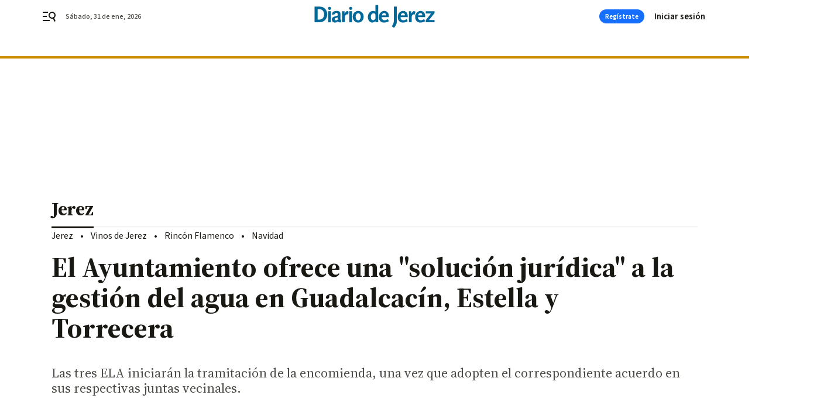

--- FILE ---
content_type: text/html; charset=UTF-8
request_url: https://www.diariodejerez.es/jerez/ayuntamiento-gestion-agua-estella-Guadacacin-Torrecera_0_1510949042.html
body_size: 42524
content:



<!doctype html>
<html lang="es">
<head>
    <!-- bbnx generated at 2026-02-01T00:47:46+01:00 -->
    <meta charset="UTF-8">
    <meta name="viewport" content="width=device-width, initial-scale=1.0">
    <meta http-equiv="X-UA-Compatible" content="ie=edge">
    <meta name="generator" content="BBT bCube NX">

    <link rel="preconnect" href="https://fonts.googleapis.com">
<link rel="preconnect" href="https://fonts.gstatic.com" crossorigin>
<link href="https://fonts.googleapis.com/css2?family=Source+Sans+3:ital,wght@0,200..900;1,200..900&family=Source+Serif+4:ital,opsz,wght@0,8..60,200..900;1,8..60,200..900&display=swap" rel="stylesheet">

    <link rel="preload" href="/diariodejerez/vendor.h-9f04c90ba4f98b79ed48.js" as="script">
    <link rel="preload" href="/diariodejerez/app.h-a363d1a559cad8770726.js" as="script">
    <link rel="preload" href="/diariodejerez/app.h-97e0e9023ec7d6127dfd.css" as="style">

    <title>El Ayuntamiento ofrece una &quot;solución jurídica&quot; a la gestión del agua en Guadalcacín, Estella y Torrecera</title>
    <meta name="description" content="Las tres ELA iniciarán la tramitación de la encomienda, una vez que adopten el correspondiente acuerdo en sus respectivas juntas vecinales.">            <link rel="canonical" href="https://www.diariodejerez.es/jerez/ayuntamiento-gestion-agua-estella-Guadacacin-Torrecera_0_1510949042.html">    
            
            <meta property="article:modified_time" content="2020-10-16T10:40:42+02:00">                    <meta property="article:published_time" content="2020-10-16T10:40:42+02:00">                    <meta property="article:section" content="Jerez">                    <meta property="article:tag" content="Ayuntamiento de Jerez">                    <meta property="article:tag" content="pedanías Jerez">                    <meta name="author" content="R.D">                    <meta http-equiv="Content-Type" content="text/html; charset=UTF-8">                    <meta name="generator" content="BBT bCube NX">                    <meta name="keywords" content="ayuntamiento, gestion, agua, estella, Guadacacin, Torrecera">                    <meta property="og:description" content="Las tres ELA iniciarán la tramitación de la encomienda, una vez que adopten el correspondiente acuerdo en sus respectivas juntas vecinales.">                    <meta property="og:image" content="https://static.grupojoly.com/clip/50a51417-5caf-4a4f-bda5-466ee0a7d514_facebook-aspect-ratio_default_0.jpg">                    <meta property="og:image:height" content="628">                    <meta property="og:image:width" content="1200">                    <meta property="og:site_name" content="Diario de Jerez">                    <meta property="og:title" content="El Ayuntamiento ofrece una &quot;solución jurídica&quot; a la gestión del agua en Guadalcacín, Estella y Torrecera">                    <meta property="og:type" content="article">                    <meta property="og:url" content="https://www.diariodejerez.es/jerez/ayuntamiento-gestion-agua-estella-Guadacacin-Torrecera_0_1510949042.html">                    <meta name="publisher" content="Diario de Jerez">                    <meta http-equiv="refresh" content="600">                    <meta name="robots" content="index,follow,max-image-preview:large">                    <meta name="twitter:card" content="summary_large_image">                    <meta name="twitter:description" content="Las tres ELA iniciarán la tramitación de la encomienda, una vez que adopten el correspondiente acuerdo en sus respectivas juntas vecinales.">                    <meta name="twitter:image" content="https://static.grupojoly.com/clip/50a51417-5caf-4a4f-bda5-466ee0a7d514_twitter-aspect-ratio_default_0.jpg">                    <meta name="twitter:title" content="El Ayuntamiento ofrece una &quot;solución jurídica&quot; a la gestión del agua en Guadalcacín, Estella y Torrecera">                    <link rel="shortcut icon" href="https://static.grupojoly.com/clip/8efc52f3-85a1-45da-9703-0204b804d794_source-aspect-ratio_default_0.jpg" type="image/x-icon">                    <link rel="apple-touch-icon" href="https://static.grupojoly.com/joly/public/file/2024/0918/09/app-launcher-jerez.png">                    <link href="https://www.diariodejerez.es/jerez/ayuntamiento-gestion-agua-estella-Guadacacin-Torrecera_0_1510949042.amp.html" rel="amphtml">                    <meta property="mrf:canonical" content="https://www.diariodejerez.es/jerez/ayuntamiento-gestion-agua-estella-Guadacacin-Torrecera_0_1510949042.html">                    <meta property="mrf:authors" content="Luis Gonzaga Díaz del Río">                    <meta property="mrf:sections" content="Jerez">                    <meta property="mrf:tags" content="noticia_id:7199539">                    <meta property="mrf:tags" content="fechapublicacion:20201016">                    <meta property="mrf:tags" content="lastmodify:lgonzaga">                    <meta property="mrf:tags" content="layout:noticias">                    <meta property="mrf:tags" content="accesstype:abierto">                    <meta property="mrf:tags" content="seotag:ayuntamiento-de-jerez;seotag:pedanías-jerez">                    <meta property="mrf:tags" content="keywords:ayuntamiento;gestion;agua;estella;Guadacacin;Torrecera">                    <meta property="mrf:tags" content="categoria:Jerez">                    <meta property="mrf:tags" content="subcategoria:sinct">            
    
    <link rel="preconnect" href="https://static.grupojoly.com">
                                    <script type="application/ld+json">{"@context":"https:\/\/schema.org","@graph":[{"@context":"https:\/\/schema.org","@type":"NewsMediaOrganization","name":"Diario de Jerez","url":"https:\/\/www.diariodejerez.es","logo":{"@type":"ImageObject","url":"https:\/\/www.diariodejerez.es\/static\/logos\/diariodejerez.svg"},"sameAs":["https:\/\/www.facebook.com\/pages\/Diario-de-Jerez\/531113930302278?rf=204991666341700","https:\/\/twitter.com\/diariodejerez","https:\/\/www.youtube.com\/channel\/UCD2PuurRQkKAlSwqJkNH4kg"],"foundingDate":"1984-04-08T00:00:00+02:00","@id":"https:\/\/www.diariodejerez.es#organization"},{"@context":"https:\/\/schema.org","@type":"BreadcrumbList","name":"El Ayuntamiento ofrece una \"soluci\u00f3n jur\u00eddica\" a la gesti\u00f3n del agua en Guadalcac\u00edn, Estella y Torrecera","itemListElement":[{"@type":"ListItem","position":1,"item":{"@type":"CollectionPage","url":"https:\/\/www.diariodejerez.es","name":"Diario de Jerez","@id":"https:\/\/www.diariodejerez.es"}},{"@type":"ListItem","position":2,"item":{"@type":"CollectionPage","url":"https:\/\/www.diariodejerez.es\/jerez\/","name":"Jerez","@id":"https:\/\/www.diariodejerez.es\/jerez\/"}},{"@type":"ListItem","position":3,"item":{"@type":"WebPage","url":"https:\/\/www.diariodejerez.es\/jerez\/ayuntamiento-gestion-agua-estella-Guadacacin-Torrecera_0_1510949042.html","name":"El Ayuntamiento ofrece una \"soluci\u00f3n jur\u00eddica\" a la gesti\u00f3n del agua en Guadalcac\u00edn, Estella y Torrecera","@id":"https:\/\/www.diariodejerez.es\/jerez\/ayuntamiento-gestion-agua-estella-Guadacacin-Torrecera_0_1510949042.html"}}],"@id":"https:\/\/www.diariodejerez.es\/jerez\/ayuntamiento-gestion-agua-estella-Guadacacin-Torrecera_0_1510949042.html#breadcrumb"},{"@context":"https:\/\/schema.org","@type":"NewsArticle","headline":"El Ayuntamiento ofrece una \"soluci\u00f3n jur\u00eddica\" a la gesti\u00f3n del agua en Guadalcac\u00edn, Estella y Torrecera","url":"https:\/\/www.diariodejerez.es:443\/jerez\/ayuntamiento-gestion-agua-estella-Guadacacin-Torrecera_0_1510949042.html","image":[{"@type":"ImageObject","url":"https:\/\/static.grupojoly.com\/clip\/50a51417-5caf-4a4f-bda5-466ee0a7d514_source-aspect-ratio_1600w_0.jpg","width":1600,"height":1091,"name":"Mamen S\u00e1nchez y Laura \u00c1lvarez con los alcaldes de Guadalcac\u00edn, Estella y Torrecera"}],"datePublished":"2020-10-16T10:40:42+02:00","dateModified":"2020-10-16T10:40:42+02:00","publisher":{"@id":"https:\/\/www.diariodejerez.es#organization"},"author":[{"@type":"Person","name":"R.D"}],"mainEntityOfPage":"https:\/\/www.diariodejerez.es\/jerez\/ayuntamiento-gestion-agua-estella-Guadacacin-Torrecera_0_1510949042.html","isAccessibleForFree":true,"articleSection":["Jerez"],"articleBody":"La alcaldesa de Jerez, Mamen S\u00e1nchez, y la teniente de alcaldesa de Econom\u00eda y Hacienda, Laura \u00c1lvarez, han mantenido una reuni\u00f3n con los alcaldes de las ELA de Guadalcac\u00edn, Nieves Mendoza; Estella del Marqu\u00e9s, Ricardo S\u00e1nchez; y Torrecera, Francisco Javier Arcila, para darles una soluci\u00f3n a la problem\u00e1tica surgida en torno a la gesti\u00f3n del servicio de abastecimiento de agua en baja y alcantarillado en estas tres pedan\u00edas, tras el rechazo de los grupos de la oposici\u00f3n, en el \u00faltimo Pleno, a la propuesta de encomienda de gesti\u00f3n al Ayuntamiento de este servicio, que fue aprobada por sus respectivas juntas vecinales. Como ha explicado la alcaldesa, \"durante la reuni\u00f3n hemos abordado esta cuesti\u00f3n despu\u00e9s de que los servicios jur\u00eddicos del Ayuntamiento realizaran los correspondientes estudios t\u00e9cnicos, y les hemos ofrecido algunas alternativas a los tres alcaldes para solucionar y garantizar a sus respectivos ciudadanos que el servicio se pueda seguir prestando con todo tipo de garant\u00edas y con el mismo nivel de calidad, ya que estamos ante un servicio b\u00e1sico, obligatorio y esencial y con muchas connotaciones de salubridad\". Los alcaldes han agradecido la atenci\u00f3n recibida y han valorado positivamente la soluci\u00f3n jur\u00eddica ofrecida, por lo que, a partir de ahora, tanto el Ayuntamiento como las tres ELA iniciar\u00e1n su tramitaci\u00f3n, una vez que \u00e9stas adopten el correspondiente acuerdo en sus respectivas juntas vecinales. ","wordCount":248,"name":"El Ayuntamiento ofrece una \"soluci\u00f3n jur\u00eddica\" a la gesti\u00f3n del agua en Guadalcac\u00edn, Estella y Torrecera","description":"Las tres ELA iniciar\u00e1n la tramitaci\u00f3n de la encomienda, una vez que adopten el correspondiente acuerdo en sus respectivas juntas vecinales.","keywords":["Ayuntamiento de Jerez","pedan\u00edas Jerez"]}]}</script>
                <!-- New cookie policies (Marfeel) -->
<script type="text/javascript">
    if (!window.didomiConfig) {
        window.didomiConfig = {};
    }
    if (!window.didomiConfig.notice) {
        window.didomiConfig.notice = {};
    }
    if (!window.didomiConfig.app) {
        window.didomiConfig.app = {};
    }

    // time in seconds pay to reject should be valid. In this example, one day in seconds is 86400.
    window.didomiConfig.app.deniedConsentDuration = 86400;
    window.didomiConfig.notice.enable = false;
</script>
<!-- End New cookie policies (Marfeel) -->

<!-- Didomi CMP -->
<script async type="text/javascript">window.gdprAppliesGlobally=true;(function(){function a(e){if(!window.frames[e]){if(document.body&&document.body.firstChild){var t=document.body;var n=document.createElement("iframe");n.style.display="none";n.name=e;n.title=e;t.insertBefore(n,t.firstChild)}
    else{setTimeout(function(){a(e)},5)}}}function e(n,r,o,c,s){function e(e,t,n,a){if(typeof n!=="function"){return}if(!window[r]){window[r]=[]}var i=false;if(s){i=s(e,t,n)}if(!i){window[r].push({command:e,parameter:t,callback:n,version:a})}}e.stub=true;function t(a){if(!window[n]||window[n].stub!==true){return}if(!a.data){return}
        var i=typeof a.data==="string";var e;try{e=i?JSON.parse(a.data):a.data}catch(t){return}if(e[o]){var r=e[o];window[n](r.command,r.parameter,function(e,t){var n={};n[c]={returnValue:e,success:t,callId:r.callId};a.source.postMessage(i?JSON.stringify(n):n,"*")},r.version)}}
        if(typeof window[n]!=="function"){window[n]=e;if(window.addEventListener){window.addEventListener("message",t,false)}else{window.attachEvent("onmessage",t)}}}e("__tcfapi","__tcfapiBuffer","__tcfapiCall","__tcfapiReturn");a("__tcfapiLocator");(function(e){
        var t=document.createElement("script");t.id="spcloader";t.type="text/javascript";t.async=true;t.src="https://sdk.privacy-center.org/"+e+"/loader.js?target="+document.location.hostname;t.charset="utf-8";var n=document.getElementsByTagName("script")[0];n.parentNode.insertBefore(t,n)})("6e7011c3-735d-4a5c-b4d8-c8b97a71fd01")})();</script>
<!-- End Didomi CMP -->
                                    <script>
    window.adMap = {"networkCode":"","adUnitPath":"","segmentation":{"site":"","domain":"https:\/\/www.diariodejerez.es","id":"7199539","type":"content","subtype":"noticias","language":"es","category":["Jerez"],"tags":["Ayuntamiento de Jerez","pedan\u00edas Jerez"],"authors":[],"geocont":""},"bannerTop":null,"bannerUnderHeader":{"type":"html","id":1000028,"slotType":"BANNER","minimumReservedHeightMobile":115,"minimumReservedHeightDesktop":265,"name":"Top, Int, Skin RC","active":true,"code":"<div id=\"top\" class=\"henneoHB\"><\/div>\n<div id=\"int\" class=\"henneoHB\"><\/div>\n<div id=\"skin\" class=\"henneoHB\"><\/div>"},"bannerFooter":null,"afterContent":null,"skyLeft":{"type":"html","id":1000027,"slotType":"SKY","minimumReservedHeightMobile":null,"minimumReservedHeightDesktop":600,"name":"Skyizda RC","active":true,"code":"<div id=\"skyizda\" class=\"henneoHB\"><\/div>"},"skyRight":{"type":"html","id":1000026,"slotType":"SKY","minimumReservedHeightMobile":null,"minimumReservedHeightDesktop":600,"name":"Skydcha RC","active":true,"code":"<div id=\"skydcha\" class=\"henneoHB\"><\/div>"},"outOfPage":null,"list":[{"index":3,"position":{"type":"html","id":1000046,"slotType":"RECTANGLE","minimumReservedHeightMobile":250,"minimumReservedHeightDesktop":450,"name":"Intext Contenidos Noticias DDJ","active":true,"code":"<div class=\"adv-intext\">\n<script>function a(r){try{for(;r.parent&&r!==r.parent;)r=r.parent;return r}catch(r){return null}}var n=a(window);if(n&&n.document&&n.document.body){var s=document.createElement(\"script\");s.setAttribute(\"data-gdpr-applies\", \"${gdpr}\");s.setAttribute(\"data-consent-string\", \"${gdpr_consent}\");s.src=\"https:\/\/static.sunmedia.tv\/integrations\/ba7265c2-018a-40b9-b619-a4165d35623a\/ba7265c2-018a-40b9-b619-a4165d35623a.js\",s.async=!0,n.document.body.appendChild(s)}<\/script>\n<\/div>"}}],"vastUrl":"https:\/\/vast.sunmedia.tv\/df40fa1e-ea46-48aa-9f19-57533868f398?rnd=__timestamp__&gdpr=${gdpr}&gdpr_consent=${gdpr_consent}&referrerurl=__page-url__&rw=__player-width__&rh=__player-height__&cp.schain=${supply_chain}&t=${VALUE}","adMapName":"Admap Contenidos con columna derecha Desktop DDJ","underRecirculationBannerLeft":null,"underRecirculationBannerRight":null} || [];
    window.adMapMobile = {"networkCode":"","adUnitPath":"","segmentation":{"site":"","domain":"https:\/\/www.diariodejerez.es","id":"7199539","type":"content","subtype":"noticias","language":"es","category":["Jerez"],"tags":["Ayuntamiento de Jerez","pedan\u00edas Jerez"],"authors":[],"geocont":""},"bannerTop":{"type":"html","id":1000024,"slotType":"BANNER","minimumReservedHeightMobile":115,"minimumReservedHeightDesktop":265,"name":"Top, Int RC","active":true,"code":"<div id=\"top\" class=\"henneoHB\"><\/div>\n<div id=\"int\" class=\"henneoHB\"><\/div>"},"bannerUnderHeader":null,"bannerFooter":null,"afterContent":null,"skyLeft":null,"skyRight":null,"outOfPage":null,"list":[{"index":3,"position":{"type":"html","id":1000013,"slotType":"RECTANGLE","minimumReservedHeightMobile":600,"minimumReservedHeightDesktop":600,"name":"Right1 RC","active":true,"code":"<div class=\"henneoHB henneoHB-right\" ><\/div>"}},{"index":5,"position":{"type":"html","id":1000046,"slotType":"RECTANGLE","minimumReservedHeightMobile":250,"minimumReservedHeightDesktop":450,"name":"Intext Contenidos Noticias DDJ","active":true,"code":"<div class=\"adv-intext\">\n<script>function a(r){try{for(;r.parent&&r!==r.parent;)r=r.parent;return r}catch(r){return null}}var n=a(window);if(n&&n.document&&n.document.body){var s=document.createElement(\"script\");s.setAttribute(\"data-gdpr-applies\", \"${gdpr}\");s.setAttribute(\"data-consent-string\", \"${gdpr_consent}\");s.src=\"https:\/\/static.sunmedia.tv\/integrations\/ba7265c2-018a-40b9-b619-a4165d35623a\/ba7265c2-018a-40b9-b619-a4165d35623a.js\",s.async=!0,n.document.body.appendChild(s)}<\/script>\n<\/div>"}},{"index":9,"position":{"type":"html","id":1000014,"slotType":"RECTANGLE","minimumReservedHeightMobile":600,"minimumReservedHeightDesktop":600,"name":"Right2 RC","active":true,"code":"<div class=\"henneoHB henneoHB-right\" ><\/div>"}},{"index":13,"position":{"type":"html","id":1000015,"slotType":"RECTANGLE","minimumReservedHeightMobile":600,"minimumReservedHeightDesktop":600,"name":"Right3 RC","active":true,"code":"<div class=\"henneoHB henneoHB-right\" ><\/div>"}},{"index":17,"position":{"type":"html","id":1000016,"slotType":"RECTANGLE","minimumReservedHeightMobile":600,"minimumReservedHeightDesktop":600,"name":"Right4 RC","active":true,"code":"<div class=\"henneoHB henneoHB-right\" ><\/div>"}}],"vastUrl":"https:\/\/vast.sunmedia.tv\/df40fa1e-ea46-48aa-9f19-57533868f398?rnd=__timestamp__&gdpr=${gdpr}&gdpr_consent=${gdpr_consent}&referrerurl=__page-url__&rw=__player-width__&rh=__player-height__&cp.schain=${supply_chain}&t=${VALUE}","adMapName":"Admap Contenidos Mobile DDJ","underRecirculationBannerLeft":null,"underRecirculationBannerRight":null} || [];
</script>
                        
            
    
    <!-- Google Analytics -->
    <script>
        window.dataLayer = window.dataLayer || [];
        window.dataLayer.push({
                        'site': 'djr',                        'categoria': 'Jerez',                        'subcategoria': '',                        'secundarias': '',                        'section': 'Jerez',                        'platform': 'Desktop',                        'layout': 'noticias',                        'createdby': 'lgonzaga',                        'titular': 'El-Ayuntamiento-ofrece-una-&quot;solución-jurídica&quot;-a-la-gestión-del-agua-en-Guadalcacín,-Estella-y-Torrecera',                        'fechapublicacion': '20201016',                        'lastmodify': 'lgonzaga',                        'keywords': 'ayuntamiento,gestion,agua,estella,Guadacacin,Torrecera',                        'noticia_id': '7199539',                        'seotag': 'ayuntamiento-de-jerez,pedanías-jerez',                        'title': 'El Ayuntamiento ofrece una &quot;solución jurídica&quot; a la gestión del agua en Guadalcacín, Estella y Torrecera',                        'firma': 'R.D',                        'media_id': '403',                        'author': 'Luis Gonzaga Díaz del Río',                        'user': 'lgonzaga',                        'image': 'https://static.grupojoly.com/clip/50a51417-5caf-4a4f-bda5-466ee0a7d514_16-9-aspect-ratio_25p_0.jpg',                        'canonical': 'https://www.diariodejerez.es/jerez/ayuntamiento-gestion-agua-estella-Guadacacin-Torrecera_0_1510949042.html',                        'template': 'normal',                        'op_column': '',                        'fechadeactualizacion': '2021-01-19 09:33:53',                        'accesstype': 'abierto',                        'mediatype': '',                        'user_logged': '0',                        'user_id': '',                        'ga_id': '',                        'su': '',                        'kid': ''                    });
    </script>
    <script>
    function updateDataLayerPlatform() {
        const isMobile = detectMob();
        if (isMobile) {
            window.dataLayer.push({ 'platform': 'Mobile' });
        }
    }

    function detectMob() {
        const toMatch = [
            /Android/i,
            /webOS/i,
            /iPhone/i,
            /iPad/i,
            /iPod/i,
            /BlackBerry/i,
            /Windows Phone/i
        ];

        return toMatch.some((toMatchItem) => {
            return navigator.userAgent.match(toMatchItem);
        });
    }

    updateDataLayerPlatform();
    </script>

        <script>
    window.jolTagManagerId = "GTM-PBQVW9";
    (function (w, d, s, l, i) {
        w[l] = w[l] || [];
        w[l].push({ 'gtm.start': new Date().getTime(), event: 'gtm.js' });
        const f = d.getElementsByTagName(s)[0],
            j = d.createElement(s),
            dl = l != 'dataLayer' ? '&l=' + l : '';
        j.src = 'https://www.googletagmanager.com/gtm.js?id=' + i + dl;
        j.async = 'true';
        f.parentNode.insertBefore(j, f);
    })(window, document, 'script', 'dataLayer', 'GTM-PBQVW9');
    </script>
    
<!-- Google Tag Manager (Alayans -> Addoor) -->
<script>(function(w,d,s,l,i){w[l]=w[l]||[]; w[l].push({'gtm.start':new Date().getTime(), event:'gtm.js'});var f=d.getElementsByTagName(s)[0],j=d.createElement(s), dl=l!='dataLayer'?'&l='+l:'';j.async=true;j.src='https://www.googletagmanager.com/gtm.js?id='+i+dl;f.parentNode.insertBefore(j,f);
    })(window,document, 'script', 'dataLayer', 'GTM-P3BNRJ4L'); </script>
<!-- End Google Tag Manager -->
    
                        <style>
        #related-7199539 {
            display: none;
        }
    </style>
    <link rel="preload" href="/diariodejerez/brick/hot-topics-joly-default-brick.h-8762d46ccd6151052390.css" as="style"><link rel="preload" href="/diariodejerez/brick/header-joly-default-brick.h-260ba13bdd1f8e433098.css" as="style"><link rel="preload" href="/diariodejerez/brick/footer-joly-default-brick.h-744b45ddbf3c7553f4a1.css" as="style"><link rel='stylesheet' href='/diariodejerez/brick/hot-topics-joly-default-brick.h-8762d46ccd6151052390.css'><link rel='stylesheet' href='/diariodejerez/brick/header-joly-default-brick.h-260ba13bdd1f8e433098.css'><link rel='stylesheet' href='/diariodejerez/brick/footer-joly-default-brick.h-744b45ddbf3c7553f4a1.css'>

    <link rel="stylesheet" href="/diariodejerez/app.h-97e0e9023ec7d6127dfd.css">

                
                                
                    <!-- Seedtag Config -->

<script defer>

function getCookieForSeedtag(name) {
    const cookies = document.cookie.split(";");
    for (let cookie of cookies) {
        cookie = cookie.trim();
        if (cookie.startsWith(name + "=")) {
            try {
                return decodeURIComponent(cookie.substring(name.length + 1));
            } catch (e) {
                return "";
            }
        }
    }
    return "";
}

setTimeout(() => {
    const userSessionCookie = getCookieForSeedtag('nx-session-user');
    let isSubscriber = false;
    if (userSessionCookie) {
        try {
            const userData = JSON.parse(userSessionCookie);
            if (userData && userData.type && userData.type.toString() === '2') {
                isSubscriber = true;
            }
        } catch (e) {
            console.error("Integration Error: Error parsing user session cookie.", e);
        }
    }

    if (!isSubscriber) {
        !function(){window.hb_now=Date.now();var e=document.getElementsByTagName("script")[0],t="https://hb.20m.es/stable/config/grupojoly.com/desktop-mobile.min.js";
        window.location.search.match(/hb_test=true/)&&(t=t.replace("/stable/","/test/"));var n=document.createElement("script");n.async=!0,n.src=t,e.parentNode.insertBefore(n,e)}();
    }
}, 500);

</script>
<!-- Indigitall -->
<script defer type="text/javascript" src="/static/indigitall/sdk.min.js"></script>
<script defer type="text/javascript" src="/static/indigitall/worker.min.js"></script>
<!-- GFK -->

    
    <script defer type="text/javascript">
        var gfkS2sConf = {
            media: "DiariodejerezWeb",
            url: "//es-config.sensic.net/s2s-web.js",
            type:     "WEB",
            logLevel: "none"
        };

        (function (w, d, c, s, id, v) {
            if (d.getElementById(id)) {
                return;
            }

            w.gfkS2sConf = c;
            w[id] = {};
            w[id].agents = [];
            var api = ["playStreamLive", "playStreamOnDemand", "stop", "skip", "screen", "volume", "impression"];
            w.gfks = (function () {
                function f(sA, e, cb) {
                    return function () {
                        sA.p = cb();
                        sA.queue.push({f: e, a: arguments});
                    };
                }
                function s(c, pId, cb) {
                    var sA = {queue: [], config: c, cb: cb, pId: pId};
                    for (var i = 0; i < api.length; i++) {
                        var e = api[i];
                        sA[e] = f(sA, e, cb);
                    }
                    return sA;
                }
                return s;
            }());
            w[id].getAgent = function (cb, pId) {
                var a = {
                    a: new w.gfks(c, pId || "", cb || function () {
                        return 0;
                    })
                };
                function g(a, e) {
                    return function () {
                        return a.a[e].apply(a.a, arguments);
                    }
                }
                for (var i = 0; i < api.length; i++) {
                    var e = api[i];
                    a[e] = g(a, e);
                }
                w[id].agents.push(a);
                return a;
            };

            var lJS = function (eId, url) {
                var tag = d.createElement(s);
                var el = d.getElementsByTagName(s)[0];
                tag.id = eId;
                tag.async = true;
                tag.type = 'text/javascript';
                tag.src = url;
                el.parentNode.insertBefore(tag, el);
            };

            if (c.hasOwnProperty(v)) {lJS(id + v, c[v]);}
            lJS(id, c.url);
        })(window, document, gfkS2sConf, 'script', 'gfkS2s', 'visUrl');
    </script>
    <script defer type="text/javascript">
        var agent = gfkS2s.getAgent();
        let c1 = window.location.hostname.replace("www.", "");
        let c2 = "homepage";
        if (window.location.pathname.length > 1) {
            c2 = window.location.pathname;
            if (window.location.pathname.lastIndexOf("/") > 0) {
                c2 = window.location.pathname.substring(1, window.location.pathname.lastIndexOf("/"));
            }
        }
        var customParams = {
            c1: c1,
            c2: c2
        }

        agent.impression("default", customParams);
    </script>
<!-- Marfeel head-->
<script defer type="text/javascript">
    function e(e){var t=!(arguments.length>1&&void 0!==arguments[1])||arguments[1],c=document.createElement("script");c.src=e,t?c.type="module":(c.async=!0,c.type="text/javascript",c.setAttribute("nomodule",""));var n=document.getElementsByTagName("script")[0];n.parentNode.insertBefore(c,n)}function t(t,c,n){var a,o,r;null!==(a=t.marfeel)&&void 0!==a||(t.marfeel={}),null!==(o=(r=t.marfeel).cmd)&&void 0!==o||(r.cmd=[]),t.marfeel.config=n,t.marfeel.config.accountId=c;var i="https://sdk.mrf.io/statics";e("".concat(i,"/marfeel-sdk.js?id=").concat(c),!0),e("".concat(i,"/marfeel-sdk.es5.js?id=").concat(c),!1)}!function(e,c){var n=arguments.length>2&&void 0!==arguments[2]?arguments[2]:{};t(e,c,n)}(window,3358,{} /*config*/);
</script>

<!-- Interstitial Adgage -->
    <script defer src="https://cdn.adkaora.space/grupojoly/generic/prod/adk-init.js" data-version="v3" type="text/javascript"></script>
<!-- Besocy head -->
<script>
(function(d,s,id,h,t){
    var js,r,djs = d.getElementsByTagName(s)[0];
    if (d.getElementById(id)) {return;}
    js = d.createElement('script');js.id =id;js.async=1;
    js.h=h;js.t=t;
    r=encodeURI(btoa(d.referrer));
    js.src="//"+h+"/pixel/js/"+t+"/"+r;
    djs.parentNode.insertBefore(js, djs);
}(document, 'script', 'dogtrack-pixel','joly.spxl.socy.es', 'JOLYOzD0eCrpfv'));
</script>
<!-- Besocy head -->

<script>
    function getCookie(name) {
        const cookies = document.cookie.split(";");
        for (let cookie of cookies) {
            cookie = cookie.trim();
            if (cookie.startsWith(name + "=")) {
                try {
                    return decodeURIComponent(cookie.substring(name.length + 1));
                } catch (e) {
                    return "";
                }
            }
        }
        return "";
    }

    let isSubscriber = false;
    const userSessionCookie = getCookie('nx-session-user');

    let parsedUserData = null;

    if (userSessionCookie) {
        try {
            const userData = JSON.parse(userSessionCookie);
            parsedUserData = userData;

            if (userData && userData.type && userData.type.toString() === '2') {
                isSubscriber = true;
            }

            document.addEventListener("DOMContentLoaded", function() {
                const headerbtnsubscription = document.getElementById('headerbtnsubscription');
                if (headerbtnsubscription) {
                    if (isSubscriber) {
                        headerbtnsubscription.style.display = 'none';
                    } else {
                        headerbtnsubscription.style.display = 'flex';
                    }
                }
            });
        } catch (e) {
            console.error("Integration Error: Error parsing user session cookie.", e);
        }
    }

        </script>
<!-- Permutive -->


        
<script defer type="text/javascript" src="https://cdns.gigya.com/js/gigya.js?apiKey=3_7NzkFojWDijKmAe3BXeJ09qCXLDA0T8qiJQJAIiuSNJctWZ-AH2_6GKTlRElx2Jv">
    {
        'lang': 'es',
        'sessionExpiration': 2592000,
    }
</script>
        
    <style>@media all and (max-width: 768px) {#id-bannerTop { min-height: 115px; }} </style>
<style>@media all and (min-width: 769px) {#id-bannerUnderHeader { min-height: 265px; }} </style>
<style>@media all and (min-width: 1100px) {#id-1000046-advertising--desktop { min-height: 486px; }} </style>
<style>@media all and (max-width: 1099px) {#id-1000013-advertising--mobile { min-height: 636px; }} </style>
<style>@media all and (max-width: 1099px) {#id-1000046-advertising--mobile { min-height: 286px; }} </style>

    <script>
    function getCookie(name) {
        const cookies = document.cookie.split(";");
        for (let cookie of cookies) {
            cookie = cookie.trim();
            if (cookie.startsWith(name + "=")) {
                try {
                    return decodeURIComponent(cookie.substring(name.length + 1));
                } catch (e) {
                    return "";
                }
            }
        }
        return "";
    }
    let isSubscriberCaseAdWall = false;
    const userSessionCookie = getCookie('nx-session-user');
    if (userSessionCookie) {
        try {
            const userData = JSON.parse(userSessionCookie);
            if (userData && userData.type && userData.type.toString() === '2') {
                isSubscriberCaseAdWall = true;
            }
        } catch (e) {
            console.error("Integration Error: Error parsing user session cookie.", e);
        }
    }
    window.yieldMasterCmd = window.yieldMasterCmd || [];
    window.yieldMasterCmd.push(function() { window.yieldMaster.init({ pageVersionAutodetect: true, enableAdUnits: isSubscriberCaseAdWall ? [] : ['DRD_ADWALL'] }); });
</script>
</head>


<body class="web-mode diariodejerez  sky-grid sky-grid-content">

  
      <!-- Global site tag (gtag.js) - Google Analytics -->

    <!-- Google Tag Manager (noscript) -->
    <noscript><iframe src="https://www.googletagmanager.com/ns.html?id=GTM-PBQVW9"
                      height="0" width="0" style="display:none;visibility:hidden"></iframe></noscript>
    <!-- End Google Tag Manager (noscript) -->
  
        
            <!-- Begin comScore Tag -->
        <script>
            var _comscore = _comscore || [];
            _comscore.push({ c1: "2", c2: "14621244" });
            (function() {
                var s = document.createElement("script"), el = document.getElementsByTagName("script")[0]; s.async = true;
                s.src = "https://sb.scorecardresearch.com/cs/14621244/beacon.js";
                el.parentNode.insertBefore(s, el);
            })();
        </script>
        <noscript>
            <img src="https://sb.scorecardresearch.com/p?c1=2&c2=14621244&cv=3.6&cj=1" alt="comScore">
        </noscript>
        <!-- End comScore Tag -->
    
  
  
<div id="app">
    <page-variables :content-id="7199539"                    :running-in-showroom="false"
                    :site-url="&quot;https:\/\/www.diariodejerez.es&quot;"
                    :site="{&quot;id&quot;:14,&quot;name&quot;:&quot;Diario de Jerez&quot;,&quot;alias&quot;:&quot;diariodejerez&quot;,&quot;url&quot;:&quot;https:\/\/www.diariodejerez.es&quot;,&quot;staticUrl&quot;:null,&quot;scheme&quot;:&quot;https&quot;,&quot;mediaId&quot;:4}"
                    :preview="false"
                    :feature-flags="{&quot;CmsAuditLog.enabled&quot;:true,&quot;ManualContentIdInBoardsAndComposition.enabled&quot;:true,&quot;ShowLanguageToolFAB.Enabled&quot;:true}"></page-variables>
                                            <nx-paywall-manager :content-id="7199539"></nx-paywall-manager>
            <nx-paywall-version-testing></nx-paywall-version-testing>
            
            
                        <aside id="id-bannerTop" data-ad-type="bannerTop">
                <nx-advertising-position type="bannerTop"></nx-advertising-position>
            </aside>
            
            
            
        
            <div class="top_container">
                        <nav aria-label="Saltar al contenido">
                <a href="#content-body" tabindex="0" class="sr-only gl-accessibility">Ir al contenido</a>
            </nav>
            
                                            
                

            
                                            
                
<nx-header-joly-default inline-template>
    <header class="bbnx-header diariodejerez   "
            :class="{
            'sticky': this.headerSticky,
            'stickeable': this.headerStickable,
            'open_menu': this.openMenu,
            'open_search': this.openSearch }">
        <div class="bbnx-header-wrapper">
            <button class="burger"
                    aria-expanded="false"
                    @click.stop="toggleMenu"
                    aria-label="header.menu.open">
                <span class="sr-only">header.menu.open</span>
                <svg width="24" height="24" viewBox="0 0 24 24" fill="none" xmlns="http://www.w3.org/2000/svg">
<path fill-rule="evenodd" clip-rule="evenodd" d="M10 4H1V6H10V4ZM13 18H1V20H13V18ZM1 11H8V13H1V11ZM22.6453 12.0163C23.7635 8.89772 22.15 5.46926 19.0388 4.35308C15.9275 3.23699 12.4933 4.85461 11.3627 7.96875C10.2322 11.0829 11.8322 14.5178 14.939 15.6462C16.1126 16.0666 17.3318 16.0999 18.4569 15.8118L20.8806 21L22.9881 20.0095L20.5604 14.812C21.4838 14.1292 22.2237 13.1761 22.6453 12.0163ZM13.3081 8.64794C14.061 6.60972 16.3173 5.56022 18.3531 6.30143C20.3991 7.05629 21.4422 9.32957 20.6794 11.3795L20.6208 11.5266C19.8047 13.463 17.6031 14.4318 15.6213 13.6973C13.5898 12.9445 12.5552 10.6862 13.3081 8.64794Z" fill="#1A1813"/>
</svg>

            </button>
            <span class="register-date register-date--xl A-100-500-500-N" v-text="dateTimeNow"></span>
                        <a href="/" class="logo expanded" title="Ir a Diario de Jerez">
                                                            <svg width="400" height="78" viewBox="0 0 400 78" fill="none" xmlns="http://www.w3.org/2000/svg">
<path fill-rule="evenodd" clip-rule="evenodd" d="M198.202 21.1176C200.149 21.594 201.001 21.9155 203.031 23.3506V0.859131H212.261V58.5856H203.031V53.5775C201.715 55.7213 201.09 56.4359 199.375 57.5494C197.273 58.8952 195.022 59.6158 192.604 59.6158C184.035 59.6158 177.723 51.8268 177.723 41.2748C177.723 29.9248 185.44 20.7186 195.022 20.7186C196.028 20.7186 197.124 20.8794 198.202 21.1176ZM195.022 51.8328C197.892 51.8328 200.768 49.8557 203.031 46.3126V36.63C203.031 34.5815 202.805 32.6879 202.573 31.8959C201.947 29.9367 199.375 28.5135 196.493 28.5135C191.36 28.5135 187.543 33.9503 187.543 40.5662C187.543 47.182 190.574 51.8328 195.022 51.8328Z" fill="#006999"/>
<path fill-rule="evenodd" clip-rule="evenodd" d="M42.4463 32.3544C42.4463 25.5123 39.9571 18.819 35.5148 13.9717C30.4591 8.53496 24.4328 6.32571 14.7681 6.32571H0V58.6868H14.6906C23.8909 58.6868 30.6199 56.1679 35.3659 51.0408C39.8857 46.1161 42.4522 39.3514 42.4522 32.3485L42.4463 32.3544ZM31.8526 32.4318C31.8526 43.6567 25.3558 49.9391 13.7676 49.9391H10.2781V15.0853H13.7676C19.3235 15.0853 23.2776 16.1155 25.9811 18.1818C29.6076 20.9687 31.8526 26.4591 31.8526 32.4318Z" fill="#006999"/>
<path d="M45.3284 58.6928V21.7667H54.5585V58.6928H45.3284Z" fill="#006999"/>
<path d="M89.5111 52.0469L89.5135 52.0471V52.0352L89.5111 52.0469Z" fill="#006999"/>
<path fill-rule="evenodd" clip-rule="evenodd" d="M89.5111 52.0469L88.0307 59.1453H86.0894C81.4149 59.1453 79.9321 58.3533 78.2886 55.1199C74.8884 58.2759 71.8752 59.6158 68.2487 59.6158C62.1092 59.6158 57.7443 55.5129 57.7443 49.6712C57.7443 48.4087 57.9765 47.1403 58.3696 45.9672C59.6082 42.5551 61.7876 40.8282 67.0934 39.2501L77.2822 36.2489V33.1702C77.2822 29.2222 75.8947 27.4059 72.8875 27.4059C70.1066 27.4059 67.8735 28.9125 67.8735 30.7287C67.8735 30.9964 67.923 31.1485 68.0255 31.4633L68.0261 31.4651C68.0465 31.528 68.0691 31.5974 68.0938 31.6756L59.2211 33.6526C58.8459 32.539 58.7685 32.146 58.7685 31.1218C58.7685 24.625 64.3721 20.8794 74.1202 20.8794C82.7428 20.8794 86.6373 24.5416 86.6373 32.6224V47.9383C86.6373 51.2541 87.0241 51.8086 89.5111 52.0469ZM74.8943 51.1777C75.5136 50.8621 75.9721 50.5465 77.2882 49.5223H77.2822V42.3407L68.0938 45.4194C67.5698 46.8366 67.4031 47.5512 67.4031 48.498C67.4031 50.8621 68.7965 52.2853 71.107 52.2853C72.2801 52.2853 73.6616 51.8804 74.8943 51.1777Z" fill="#006999"/>
<path d="M110.939 33.0809C109.933 32.283 109.153 31.9674 108.134 31.9674C106.663 31.9674 105.032 33.0035 103.638 34.7483C101.923 36.892 101.149 39.0358 101.149 41.8167V58.6987H91.8835V21.8977H99.9047L100.304 29.9248C103.793 23.708 106.044 21.3498 108.837 21.3498C110.79 21.3498 112.422 22.2133 113.893 23.9402L110.939 33.0869V33.0809Z" fill="#006999"/>
<path d="M115.697 21.7667V58.6928H124.933V21.7667H115.697Z" fill="#006999"/>
<path fill-rule="evenodd" clip-rule="evenodd" d="M163.735 40.2089C163.735 29.24 155.863 20.8675 145.531 20.8675C135.199 20.8675 127.339 29.24 127.339 40.2089C127.339 51.1777 135.205 59.6277 145.531 59.6277C155.857 59.6277 163.735 51.2611 163.735 40.2089ZM154.064 40.2089C154.064 46.7652 150.182 52.1246 145.531 52.1246C140.88 52.1246 136.998 46.7652 136.998 40.2089C136.998 33.6526 140.88 28.3706 145.531 28.3706C150.188 28.3706 154.064 33.7359 154.064 40.2089Z" fill="#006999"/>
<path fill-rule="evenodd" clip-rule="evenodd" d="M247.663 55.0484L244.251 47.843C240.898 49.9868 239.505 50.6954 237.343 51.3326C235.86 51.8089 234.461 51.9697 233.056 51.9697C229.637 51.9697 226.529 50.225 224.975 47.5274C224.123 46.0208 223.885 44.7465 223.736 41.6499H247.669V37.6125C247.669 27.793 241.458 20.8794 232.514 20.8794C222.182 20.8794 214.381 29.6628 214.381 41.1736C214.381 52.6843 221.17 59.6217 231.894 59.6217C236.087 59.6217 239.975 58.7583 243.78 57.0195C244.632 56.6264 245.966 55.9952 247.669 55.0484H247.663ZM224.201 35.713C224.969 30.83 227.774 28.0371 231.882 28.0371C236.23 28.0371 238.099 30.2107 238.332 35.713H224.201Z" fill="#006999"/>
<path fill-rule="evenodd" clip-rule="evenodd" d="M307.098 47.843L310.516 55.0484H310.534C308.825 55.9952 307.497 56.6264 306.646 57.0195C302.841 58.7583 298.958 59.6217 294.748 59.6217C284.035 59.6217 277.252 52.6843 277.252 41.1736C277.252 29.6628 285.041 20.8794 295.373 20.8794C304.311 20.8794 310.528 27.793 310.528 37.6125V41.6499H286.59C286.745 44.7465 286.983 46.0208 287.84 47.5274C289.388 50.225 292.497 51.9697 295.915 51.9697C297.308 51.9697 298.708 51.8089 300.185 51.3326C302.364 50.6954 303.77 49.9868 307.098 47.843ZM294.73 28.0371C290.621 28.0371 287.828 30.83 287.048 35.713H301.185C300.959 30.2107 299.089 28.0371 294.73 28.0371Z" fill="#006999"/>
<path d="M333.395 33.0809C332.383 32.283 331.603 31.9674 330.596 31.9674C329.113 31.9674 327.482 33.0035 326.088 34.7483C324.373 36.892 323.599 39.0358 323.599 41.8167V58.6987H314.333V21.8977H322.361L322.754 29.9248C326.255 23.708 328.506 21.3498 331.293 21.3498C333.24 21.3498 334.878 22.2133 336.349 23.9402L333.395 33.0869V33.0809Z" fill="#006999"/>
<path fill-rule="evenodd" clip-rule="evenodd" d="M365.206 47.843L368.618 55.0484H368.63C366.921 55.9952 365.599 56.6264 364.741 57.0195C360.936 58.7583 357.048 59.6217 352.855 59.6217C342.119 59.6217 335.342 52.6843 335.342 41.1736C335.342 29.6628 343.137 20.8794 353.481 20.8794C362.407 20.8794 368.624 27.793 368.624 37.6125V41.6499H344.691C344.84 44.7465 345.072 46.0208 345.924 47.5274C347.484 50.225 350.593 51.9697 354.011 51.9697C355.41 51.9697 356.809 51.8089 358.292 51.3326C360.454 50.6954 361.859 49.9868 365.206 47.843ZM352.844 28.0371C348.723 28.0371 345.918 30.83 345.144 35.713H359.293C359.06 30.2107 357.191 28.0371 352.844 28.0371Z" fill="#006999"/>
<path d="M370.714 51.6839L388.275 29.2876H370.714V21.8203H400V27.7811L381.439 51.2015H400V58.6749H370.714V51.6839Z" fill="#006999"/>
<path d="M120.521 17.4375C123.367 17.4375 125.672 15.133 125.672 12.2925C125.672 9.44606 123.361 7.14152 120.521 7.14152C117.68 7.14152 115.37 9.45201 115.37 12.2925C115.37 15.133 117.674 17.4375 120.521 17.4375Z" fill="#006999"/>
<path d="M55.1539 12.2925C55.1539 15.133 52.8494 17.4375 50.0089 17.4375C47.1684 17.4375 44.858 15.133 44.858 12.2925C44.858 9.45201 47.1625 7.14152 50.0089 7.14152C52.8553 7.14152 55.1539 9.44606 55.1539 12.2925Z" fill="#006999"/>
<path d="M264.396 51.2254V6.49839H274.09V60.1934C272.697 64.8025 271.994 66.4579 269.904 69.9475C268.344 72.5676 267.415 73.9134 264.86 77.1409L257.56 72.1627C260.198 67.9645 260.751 66.8569 261.907 64.4749C263.705 60.6698 264.396 56.8587 264.396 51.2254Z" fill="#006999"/>
</svg>

                                                    </a>
                            <ul class="navigation">
                                            <li class="navigation-item">
                                                            <a class="navigation-item-title A-200-700-500-C" title="Jerez"
                                   href="https://www.diariodejerez.es/jerez/"
                                                                      rel="noreferrer">
                                   Jerez
                                                                          <span class="navigation-item-icon"><svg height="5" viewBox="0 0 10 5" width="10" xmlns="http://www.w3.org/2000/svg"><path d="m0 0 5 5 5-5z"/></svg>
</span>
                                                                   </a>
                                                                                        <ul class="navigation-item-children" aria-expanded="true">
                                                                            <li>
                                                                                            <a class="navigation-item-children-title A-200-300-500-N"
                                                   title="Rincón Flamenco"
                                                   href="https://www.diariodejerez.es/rincon-flamenco/"
                                                                                                       rel="noreferrer">
                                                   Rincón Flamenco
                                                </a>
                                                                                    </li>
                                                                            <li>
                                                                                            <a class="navigation-item-children-title A-200-300-500-N"
                                                   title="Feria"
                                                   href="https://www.diariodejerez.es/feria_de_jerez/"
                                                                                                       rel="noreferrer">
                                                   Feria
                                                </a>
                                                                                    </li>
                                                                    </ul>
                                                    </li>
                                            <li class="navigation-item">
                                                            <a class="navigation-item-title A-200-700-500-C" title="Provincia"
                                   href="https://www.diariodejerez.es/noticias-provincia-cadiz/"
                                                                      rel="noreferrer">
                                   Provincia
                                                                   </a>
                                                                                </li>
                                            <li class="navigation-item">
                                                            <a class="navigation-item-title A-200-700-500-C" title="Turismo"
                                   href="https://www.diariodejerez.es/que-hacer/"
                                                                      rel="noreferrer">
                                   Turismo
                                                                   </a>
                                                                                </li>
                                            <li class="navigation-item">
                                                            <a class="navigation-item-title A-200-700-500-C" title="Andalucía"
                                   href="https://www.diariodejerez.es/andalucia/"
                                                                      rel="noreferrer">
                                   Andalucía
                                                                          <span class="navigation-item-icon"><svg height="5" viewBox="0 0 10 5" width="10" xmlns="http://www.w3.org/2000/svg"><path d="m0 0 5 5 5-5z"/></svg>
</span>
                                                                   </a>
                                                                                        <ul class="navigation-item-children" aria-expanded="true">
                                                                            <li>
                                                                                            <a class="navigation-item-children-title A-200-300-500-N"
                                                   title="Almería"
                                                   href="https://www.diariodealmeria.es/almeria/"
                                                   target="_blank"                                                    rel="noreferrer">
                                                   Almería
                                                </a>
                                                                                    </li>
                                                                            <li>
                                                                                            <a class="navigation-item-children-title A-200-300-500-N"
                                                   title="Cádiz"
                                                   href="https://www.diariodecadiz.es/cadiz/"
                                                   target="_blank"                                                    rel="noreferrer">
                                                   Cádiz
                                                </a>
                                                                                    </li>
                                                                            <li>
                                                                                            <a class="navigation-item-children-title A-200-300-500-N"
                                                   title="Córdoba"
                                                   href="https://www.eldiadecordoba.es/cordoba/"
                                                   target="_blank"                                                    rel="noreferrer">
                                                   Córdoba
                                                </a>
                                                                                    </li>
                                                                            <li>
                                                                                            <a class="navigation-item-children-title A-200-300-500-N"
                                                   title="Granada"
                                                   href="https://www.granadahoy.com/granada/"
                                                   target="_blank"                                                    rel="noreferrer">
                                                   Granada
                                                </a>
                                                                                    </li>
                                                                            <li>
                                                                                            <a class="navigation-item-children-title A-200-300-500-N"
                                                   title="Huelva"
                                                   href="https://www.huelvainformacion.es/huelva/"
                                                   target="_blank"                                                    rel="noreferrer">
                                                   Huelva
                                                </a>
                                                                                    </li>
                                                                            <li>
                                                                                            <a class="navigation-item-children-title A-200-300-500-N"
                                                   title="Jaén"
                                                   href="https://www.jaenhoy.es/jaen/"
                                                   target="_blank"                                                    rel="noreferrer">
                                                   Jaén
                                                </a>
                                                                                    </li>
                                                                            <li>
                                                                                            <a class="navigation-item-children-title A-200-300-500-N"
                                                   title="Málaga"
                                                   href="https://www.malagahoy.es/malaga/"
                                                   target="_blank"                                                    rel="noreferrer">
                                                   Málaga
                                                </a>
                                                                                    </li>
                                                                            <li>
                                                                                            <a class="navigation-item-children-title A-200-300-500-N"
                                                   title="Sevilla"
                                                   href="https://www.diariodesevilla.es/sevilla/"
                                                   target="_blank"                                                    rel="noreferrer">
                                                   Sevilla
                                                </a>
                                                                                    </li>
                                                                    </ul>
                                                    </li>
                                            <li class="navigation-item">
                                                            <a class="navigation-item-title A-200-700-500-C" title="Sociedad"
                                   href="https://www.diariodejerez.es/sociedad/"
                                                                      rel="noreferrer">
                                   Sociedad
                                                                          <span class="navigation-item-icon"><svg height="5" viewBox="0 0 10 5" width="10" xmlns="http://www.w3.org/2000/svg"><path d="m0 0 5 5 5-5z"/></svg>
</span>
                                                                   </a>
                                                                                        <ul class="navigation-item-children" aria-expanded="true">
                                                                            <li>
                                                                                            <a class="navigation-item-children-title A-200-300-500-N"
                                                   title="Tecnología y Ciencia"
                                                   href="https://www.diariodejerez.es/tecnologia/"
                                                                                                       rel="noreferrer">
                                                   Tecnología y Ciencia
                                                </a>
                                                                                    </li>
                                                                            <li>
                                                                                            <a class="navigation-item-children-title A-200-300-500-N"
                                                   title="Salud"
                                                   href="https://www.diariodejerez.es/salud/"
                                                                                                       rel="noreferrer">
                                                   Salud
                                                </a>
                                                                                    </li>
                                                                            <li>
                                                                                            <a class="navigation-item-children-title A-200-300-500-N"
                                                   title="Medio ambiente"
                                                   href="https://www.diariodejerez.es/medio-ambiente/"
                                                                                                       rel="noreferrer">
                                                   Medio ambiente
                                                </a>
                                                                                    </li>
                                                                            <li>
                                                                                            <a class="navigation-item-children-title A-200-300-500-N"
                                                   title="Motor"
                                                   href="https://www.diariodejerez.es/motor/"
                                                                                                       rel="noreferrer">
                                                   Motor
                                                </a>
                                                                                    </li>
                                                                            <li>
                                                                                            <a class="navigation-item-children-title A-200-300-500-N"
                                                   title="De compras"
                                                   href="https://www.diariodesevilla.es/de_compras/"
                                                                                                       rel="noreferrer">
                                                   De compras
                                                </a>
                                                                                    </li>
                                                                    </ul>
                                                    </li>
                                            <li class="navigation-item">
                                                            <a class="navigation-item-title A-200-700-500-C" title="Economía"
                                   href="https://www.diariodejerez.es/economia/"
                                                                      rel="noreferrer">
                                   Economía
                                                                   </a>
                                                                                </li>
                                            <li class="navigation-item">
                                                            <a class="navigation-item-title A-200-700-500-C" title="Deportes"
                                   href="https://www.diariodejerez.es/deportes/"
                                                                      rel="noreferrer">
                                   Deportes
                                                                          <span class="navigation-item-icon"><svg height="5" viewBox="0 0 10 5" width="10" xmlns="http://www.w3.org/2000/svg"><path d="m0 0 5 5 5-5z"/></svg>
</span>
                                                                   </a>
                                                                                        <ul class="navigation-item-children" aria-expanded="true">
                                                                            <li>
                                                                                            <a class="navigation-item-children-title A-200-300-500-N"
                                                   title="Xerez DFC"
                                                   href="https://www.diariodejerez.es/xerezdfc/"
                                                                                                       rel="noreferrer">
                                                   Xerez DFC
                                                </a>
                                                                                    </li>
                                                                            <li>
                                                                                            <a class="navigation-item-children-title A-200-300-500-N"
                                                   title="Xerez CD"
                                                   href="https://www.diariodejerez.es/xerezcd/"
                                                                                                       rel="noreferrer">
                                                   Xerez CD
                                                </a>
                                                                                    </li>
                                                                            <li>
                                                                                            <a class="navigation-item-children-title A-200-300-500-N"
                                                   title="El circuito"
                                                   href="https://www.diariodejerez.es/motos-jerez/"
                                                                                                       rel="noreferrer">
                                                   El circuito
                                                </a>
                                                                                    </li>
                                                                    </ul>
                                                    </li>
                                            <li class="navigation-item">
                                                            <a class="navigation-item-title A-200-700-500-C" title="Cultura"
                                   href="https://www.diariodejerez.es/ocio/"
                                                                      rel="noreferrer">
                                   Cultura
                                                                   </a>
                                                                                </li>
                                            <li class="navigation-item">
                                                            <a class="navigation-item-title A-200-700-500-C" title="Opinión"
                                   href="https://www.diariodejerez.es/opinion/"
                                                                      rel="noreferrer">
                                   Opinión
                                                                          <span class="navigation-item-icon"><svg height="5" viewBox="0 0 10 5" width="10" xmlns="http://www.w3.org/2000/svg"><path d="m0 0 5 5 5-5z"/></svg>
</span>
                                                                   </a>
                                                                                        <ul class="navigation-item-children" aria-expanded="true">
                                                                            <li>
                                                                                            <a class="navigation-item-children-title A-200-300-500-N"
                                                   title="Editorial"
                                                   href="https://www.diariodejerez.es/opinion/editorial/"
                                                                                                       rel="noreferrer">
                                                   Editorial
                                                </a>
                                                                                    </li>
                                                                            <li>
                                                                                            <a class="navigation-item-children-title A-200-300-500-N"
                                                   title="Artículos"
                                                   href="https://www.diariodejerez.es/opinion/articulos/"
                                                                                                       rel="noreferrer">
                                                   Artículos
                                                </a>
                                                                                    </li>
                                                                            <li>
                                                                                            <a class="navigation-item-children-title A-200-300-500-N"
                                                   title="Tribuna"
                                                   href="https://www.diariodejerez.es/opinion/tribuna/"
                                                                                                       rel="noreferrer">
                                                   Tribuna
                                                </a>
                                                                                    </li>
                                                                            <li>
                                                                                            <a class="navigation-item-children-title A-200-300-500-N"
                                                   title="Análisis"
                                                   href="https://www.diariodejerez.es/opinion/analisis/"
                                                                                                       rel="noreferrer">
                                                   Análisis
                                                </a>
                                                                                    </li>
                                                                    </ul>
                                                    </li>
                                    </ul>
            
            <nx-header-user-button v-if="webHasUsers"
                                   site-url="https://www.diariodejerez.es"
                                   class="user  header-user-button--right">
            </nx-header-user-button>
            <div class="register">
                <span v-if="!currentUser" class="register-date register-date--xs A-100-500-500-N" v-text="dateTimeNow"></span>

                                    <button v-cloak v-if="!currentUser && webHasUsers && viewButtonRegister" class="register-button A-100-700-500-N"
                            @click="goToRegister">Regístrate</button>
                            </div>
        </div>

        <div class="burger-menu">
            <div class="burger-menu-header">
                <button class="burger-menu-header--close"
                        aria-expanded="false"
                        @click="closeMenuAndSearch"
                        aria-label="Cerrar navegación">
                    <svg height="10" viewBox="0 0 12 10" width="12" xmlns="http://www.w3.org/2000/svg"><path d="m17 8.00714286-1.0071429-1.00714286-3.9928571 3.9928571-3.99285714-3.9928571-1.00714286 1.00714286 3.9928571 3.99285714-3.9928571 3.9928571 1.00714286 1.0071429 3.99285714-3.9928571 3.9928571 3.9928571 1.0071429-1.0071429-3.9928571-3.9928571z" transform="translate(-6 -7)"/></svg>
                </button>
                <a href="/" class="burger-menu-header--logo"
                   aria-hidden="true">
                                            <svg width="400" height="78" viewBox="0 0 400 78" fill="none" xmlns="http://www.w3.org/2000/svg">
<path fill-rule="evenodd" clip-rule="evenodd" d="M198.202 21.1176C200.149 21.594 201.001 21.9155 203.031 23.3506V0.859131H212.261V58.5856H203.031V53.5775C201.715 55.7213 201.09 56.4359 199.375 57.5494C197.273 58.8952 195.022 59.6158 192.604 59.6158C184.035 59.6158 177.723 51.8268 177.723 41.2748C177.723 29.9248 185.44 20.7186 195.022 20.7186C196.028 20.7186 197.124 20.8794 198.202 21.1176ZM195.022 51.8328C197.892 51.8328 200.768 49.8557 203.031 46.3126V36.63C203.031 34.5815 202.805 32.6879 202.573 31.8959C201.947 29.9367 199.375 28.5135 196.493 28.5135C191.36 28.5135 187.543 33.9503 187.543 40.5662C187.543 47.182 190.574 51.8328 195.022 51.8328Z" fill="#006999"/>
<path fill-rule="evenodd" clip-rule="evenodd" d="M42.4463 32.3544C42.4463 25.5123 39.9571 18.819 35.5148 13.9717C30.4591 8.53496 24.4328 6.32571 14.7681 6.32571H0V58.6868H14.6906C23.8909 58.6868 30.6199 56.1679 35.3659 51.0408C39.8857 46.1161 42.4522 39.3514 42.4522 32.3485L42.4463 32.3544ZM31.8526 32.4318C31.8526 43.6567 25.3558 49.9391 13.7676 49.9391H10.2781V15.0853H13.7676C19.3235 15.0853 23.2776 16.1155 25.9811 18.1818C29.6076 20.9687 31.8526 26.4591 31.8526 32.4318Z" fill="#006999"/>
<path d="M45.3284 58.6928V21.7667H54.5585V58.6928H45.3284Z" fill="#006999"/>
<path d="M89.5111 52.0469L89.5135 52.0471V52.0352L89.5111 52.0469Z" fill="#006999"/>
<path fill-rule="evenodd" clip-rule="evenodd" d="M89.5111 52.0469L88.0307 59.1453H86.0894C81.4149 59.1453 79.9321 58.3533 78.2886 55.1199C74.8884 58.2759 71.8752 59.6158 68.2487 59.6158C62.1092 59.6158 57.7443 55.5129 57.7443 49.6712C57.7443 48.4087 57.9765 47.1403 58.3696 45.9672C59.6082 42.5551 61.7876 40.8282 67.0934 39.2501L77.2822 36.2489V33.1702C77.2822 29.2222 75.8947 27.4059 72.8875 27.4059C70.1066 27.4059 67.8735 28.9125 67.8735 30.7287C67.8735 30.9964 67.923 31.1485 68.0255 31.4633L68.0261 31.4651C68.0465 31.528 68.0691 31.5974 68.0938 31.6756L59.2211 33.6526C58.8459 32.539 58.7685 32.146 58.7685 31.1218C58.7685 24.625 64.3721 20.8794 74.1202 20.8794C82.7428 20.8794 86.6373 24.5416 86.6373 32.6224V47.9383C86.6373 51.2541 87.0241 51.8086 89.5111 52.0469ZM74.8943 51.1777C75.5136 50.8621 75.9721 50.5465 77.2882 49.5223H77.2822V42.3407L68.0938 45.4194C67.5698 46.8366 67.4031 47.5512 67.4031 48.498C67.4031 50.8621 68.7965 52.2853 71.107 52.2853C72.2801 52.2853 73.6616 51.8804 74.8943 51.1777Z" fill="#006999"/>
<path d="M110.939 33.0809C109.933 32.283 109.153 31.9674 108.134 31.9674C106.663 31.9674 105.032 33.0035 103.638 34.7483C101.923 36.892 101.149 39.0358 101.149 41.8167V58.6987H91.8835V21.8977H99.9047L100.304 29.9248C103.793 23.708 106.044 21.3498 108.837 21.3498C110.79 21.3498 112.422 22.2133 113.893 23.9402L110.939 33.0869V33.0809Z" fill="#006999"/>
<path d="M115.697 21.7667V58.6928H124.933V21.7667H115.697Z" fill="#006999"/>
<path fill-rule="evenodd" clip-rule="evenodd" d="M163.735 40.2089C163.735 29.24 155.863 20.8675 145.531 20.8675C135.199 20.8675 127.339 29.24 127.339 40.2089C127.339 51.1777 135.205 59.6277 145.531 59.6277C155.857 59.6277 163.735 51.2611 163.735 40.2089ZM154.064 40.2089C154.064 46.7652 150.182 52.1246 145.531 52.1246C140.88 52.1246 136.998 46.7652 136.998 40.2089C136.998 33.6526 140.88 28.3706 145.531 28.3706C150.188 28.3706 154.064 33.7359 154.064 40.2089Z" fill="#006999"/>
<path fill-rule="evenodd" clip-rule="evenodd" d="M247.663 55.0484L244.251 47.843C240.898 49.9868 239.505 50.6954 237.343 51.3326C235.86 51.8089 234.461 51.9697 233.056 51.9697C229.637 51.9697 226.529 50.225 224.975 47.5274C224.123 46.0208 223.885 44.7465 223.736 41.6499H247.669V37.6125C247.669 27.793 241.458 20.8794 232.514 20.8794C222.182 20.8794 214.381 29.6628 214.381 41.1736C214.381 52.6843 221.17 59.6217 231.894 59.6217C236.087 59.6217 239.975 58.7583 243.78 57.0195C244.632 56.6264 245.966 55.9952 247.669 55.0484H247.663ZM224.201 35.713C224.969 30.83 227.774 28.0371 231.882 28.0371C236.23 28.0371 238.099 30.2107 238.332 35.713H224.201Z" fill="#006999"/>
<path fill-rule="evenodd" clip-rule="evenodd" d="M307.098 47.843L310.516 55.0484H310.534C308.825 55.9952 307.497 56.6264 306.646 57.0195C302.841 58.7583 298.958 59.6217 294.748 59.6217C284.035 59.6217 277.252 52.6843 277.252 41.1736C277.252 29.6628 285.041 20.8794 295.373 20.8794C304.311 20.8794 310.528 27.793 310.528 37.6125V41.6499H286.59C286.745 44.7465 286.983 46.0208 287.84 47.5274C289.388 50.225 292.497 51.9697 295.915 51.9697C297.308 51.9697 298.708 51.8089 300.185 51.3326C302.364 50.6954 303.77 49.9868 307.098 47.843ZM294.73 28.0371C290.621 28.0371 287.828 30.83 287.048 35.713H301.185C300.959 30.2107 299.089 28.0371 294.73 28.0371Z" fill="#006999"/>
<path d="M333.395 33.0809C332.383 32.283 331.603 31.9674 330.596 31.9674C329.113 31.9674 327.482 33.0035 326.088 34.7483C324.373 36.892 323.599 39.0358 323.599 41.8167V58.6987H314.333V21.8977H322.361L322.754 29.9248C326.255 23.708 328.506 21.3498 331.293 21.3498C333.24 21.3498 334.878 22.2133 336.349 23.9402L333.395 33.0869V33.0809Z" fill="#006999"/>
<path fill-rule="evenodd" clip-rule="evenodd" d="M365.206 47.843L368.618 55.0484H368.63C366.921 55.9952 365.599 56.6264 364.741 57.0195C360.936 58.7583 357.048 59.6217 352.855 59.6217C342.119 59.6217 335.342 52.6843 335.342 41.1736C335.342 29.6628 343.137 20.8794 353.481 20.8794C362.407 20.8794 368.624 27.793 368.624 37.6125V41.6499H344.691C344.84 44.7465 345.072 46.0208 345.924 47.5274C347.484 50.225 350.593 51.9697 354.011 51.9697C355.41 51.9697 356.809 51.8089 358.292 51.3326C360.454 50.6954 361.859 49.9868 365.206 47.843ZM352.844 28.0371C348.723 28.0371 345.918 30.83 345.144 35.713H359.293C359.06 30.2107 357.191 28.0371 352.844 28.0371Z" fill="#006999"/>
<path d="M370.714 51.6839L388.275 29.2876H370.714V21.8203H400V27.7811L381.439 51.2015H400V58.6749H370.714V51.6839Z" fill="#006999"/>
<path d="M120.521 17.4375C123.367 17.4375 125.672 15.133 125.672 12.2925C125.672 9.44606 123.361 7.14152 120.521 7.14152C117.68 7.14152 115.37 9.45201 115.37 12.2925C115.37 15.133 117.674 17.4375 120.521 17.4375Z" fill="#006999"/>
<path d="M55.1539 12.2925C55.1539 15.133 52.8494 17.4375 50.0089 17.4375C47.1684 17.4375 44.858 15.133 44.858 12.2925C44.858 9.45201 47.1625 7.14152 50.0089 7.14152C52.8553 7.14152 55.1539 9.44606 55.1539 12.2925Z" fill="#006999"/>
<path d="M264.396 51.2254V6.49839H274.09V60.1934C272.697 64.8025 271.994 66.4579 269.904 69.9475C268.344 72.5676 267.415 73.9134 264.86 77.1409L257.56 72.1627C260.198 67.9645 260.751 66.8569 261.907 64.4749C263.705 60.6698 264.396 56.8587 264.396 51.2254Z" fill="#006999"/>
</svg>

                                    </a>
                <button class="burger-menu-header--search"
                        aria-expanded="false"
                        @click="toggleSearch"
                        aria-label="Busca continguts">
                    <svg height="24" viewBox="0 0 24 24" width="24" xmlns="http://www.w3.org/2000/svg"><path d="m10.33 2c4.611-.018 8.367 3.718 8.395 8.35.002 1.726-.511 3.332-1.395 4.67l5.67 5.672-2.288 2.308-5.66-5.662c-1.337.916-2.95 1.454-4.69 1.462-4.612 0-8.352-3.751-8.362-8.384-.009-4.632 3.718-8.398 8.33-8.416zm.033 2.888c-3.022-.002-5.477 2.454-5.488 5.492-.011 3.039 2.426 5.513 5.448 5.533 2.95.019 5.371-2.305 5.514-5.24l.006-.221c.019-3.059-2.437-5.548-5.48-5.564z"/></svg>
                </button>
            </div>

            <nav v-click-outside="closeMenu" aria-label="Navegación principal">
                                    <ul class="navigation">
                                                    <li class="navigation-item">
                                <a class="navigation-item-title A-400-700-500-N" title="Jerez"
                                   href="https://www.diariodejerez.es/jerez/"
                                                                                                            rel="noreferrer">
                                    Jerez
                                    <span
                                        class="navigation-item-icon"><svg height="5" viewBox="0 0 10 5" width="10" xmlns="http://www.w3.org/2000/svg"><path d="m0 0 5 5 5-5z"/></svg>
</span>                                </a>
                                                                    <ul class="navigation-item-children" aria-expanded="true">
                                                                                    <li><a class="navigation-item-children-title A-300-300-500-N"
                                                   title="Noticias de Jerez"
                                                   href="https://www.diariodejerez.es/jerez/"                                                                                                        rel="noreferrer">
                                                    Noticias de Jerez
                                                </a>
                                            </li>
                                                                                    <li><a class="navigation-item-children-title A-300-300-500-N"
                                                   title="Turismo"
                                                   href="https://www.diariodejerez.es/que-hacer/"                                                                                                        rel="noreferrer">
                                                    Turismo
                                                </a>
                                            </li>
                                                                                    <li><a class="navigation-item-children-title A-300-300-500-N"
                                                   title="Provincia de Cádiz"
                                                   href="https://www.diariodejerez.es/noticias-provincia-cadiz/"                                                                                                        rel="noreferrer">
                                                    Provincia de Cádiz
                                                </a>
                                            </li>
                                                                                    <li><a class="navigation-item-children-title A-300-300-500-N"
                                                   title="Vinos de Jerez"
                                                   href="https://www.diariodejerez.es/jerez/vinos-jerez/"                                                                                                        rel="noreferrer">
                                                    Vinos de Jerez
                                                </a>
                                            </li>
                                                                                    <li><a class="navigation-item-children-title A-300-300-500-N"
                                                   title="Diario de Pasión"
                                                   href="https://www.diariodejerez.es/semanasanta/"                                                                                                        rel="noreferrer">
                                                    Diario de Pasión
                                                </a>
                                            </li>
                                                                                    <li><a class="navigation-item-children-title A-300-300-500-N"
                                                   title="Feria de Jerez"
                                                   href="https://www.diariodejerez.es/feria_de_jerez/"                                                                                                        rel="noreferrer">
                                                    Feria de Jerez
                                                </a>
                                            </li>
                                                                            </ul>
                                                            </li>
                                                    <li class="navigation-item">
                                <a class="navigation-item-title A-400-700-500-N" title="Deportes"
                                   href="https://www.diariodejerez.es/deportes/"
                                                                                                            rel="noreferrer">
                                    Deportes
                                    <span
                                        class="navigation-item-icon"><svg height="5" viewBox="0 0 10 5" width="10" xmlns="http://www.w3.org/2000/svg"><path d="m0 0 5 5 5-5z"/></svg>
</span>                                </a>
                                                                    <ul class="navigation-item-children" aria-expanded="true">
                                                                                    <li><a class="navigation-item-children-title A-300-300-500-N"
                                                   title="Noticias deportes"
                                                   href="https://www.diariodejerez.es/deportes/"                                                                                                        rel="noreferrer">
                                                    Noticias deportes
                                                </a>
                                            </li>
                                                                                    <li><a class="navigation-item-children-title A-300-300-500-N"
                                                   title="Xerez CD"
                                                   href="https://www.diariodejerez.es/xerezcd/"                                                                                                        rel="noreferrer">
                                                    Xerez CD
                                                </a>
                                            </li>
                                                                                    <li><a class="navigation-item-children-title A-300-300-500-N"
                                                   title="Xerex DFC"
                                                   href="https://www.diariodejerez.es/xerezdfc/"                                                                                                        rel="noreferrer">
                                                    Xerex DFC
                                                </a>
                                            </li>
                                                                                    <li><a class="navigation-item-children-title A-300-300-500-N"
                                                   title="El Circuito"
                                                   href="https://www.diariodejerez.es/motos-jerez/"                                                                                                        rel="noreferrer">
                                                    El Circuito
                                                </a>
                                            </li>
                                                                            </ul>
                                                            </li>
                                                    <li class="navigation-item">
                                <a class="navigation-item-title A-400-700-500-N" title="Panorama"
                                    tabindex="0"
                                                                                                            rel="noreferrer">
                                    Panorama
                                    <span
                                        class="navigation-item-icon"><svg height="5" viewBox="0 0 10 5" width="10" xmlns="http://www.w3.org/2000/svg"><path d="m0 0 5 5 5-5z"/></svg>
</span>                                </a>
                                                                    <ul class="navigation-item-children" aria-expanded="true">
                                                                                    <li><a class="navigation-item-children-title A-300-300-500-N"
                                                   title="Andalucía"
                                                   href="https://www.diariodejerez.es/andalucia/"                                                                                                        rel="noreferrer">
                                                    Andalucía
                                                </a>
                                            </li>
                                                                                    <li><a class="navigation-item-children-title A-300-300-500-N"
                                                   title="España"
                                                   href="https://www.diariodejerez.es/espana/"                                                                                                        rel="noreferrer">
                                                    España
                                                </a>
                                            </li>
                                                                                    <li><a class="navigation-item-children-title A-300-300-500-N"
                                                   title="Economía"
                                                   href="https://www.diariodejerez.es/economia/"                                                                                                        rel="noreferrer">
                                                    Economía
                                                </a>
                                            </li>
                                                                                    <li><a class="navigation-item-children-title A-300-300-500-N"
                                                   title="Mundo"
                                                   href="https://www.diariodejerez.es/mundo/"                                                                                                        rel="noreferrer">
                                                    Mundo
                                                </a>
                                            </li>
                                                                                    <li><a class="navigation-item-children-title A-300-300-500-N"
                                                   title="Entrevistas"
                                                   href="https://www.diariodejerez.es/entrevistas/"                                                                                                        rel="noreferrer">
                                                    Entrevistas
                                                </a>
                                            </li>
                                                                            </ul>
                                                            </li>
                                                    <li class="navigation-item">
                                <a class="navigation-item-title A-400-700-500-N" title="Sociedad"
                                   href="https://www.diariodejerez.es/sociedad/"
                                                                                                            rel="noreferrer">
                                    Sociedad
                                    <span
                                        class="navigation-item-icon"><svg height="5" viewBox="0 0 10 5" width="10" xmlns="http://www.w3.org/2000/svg"><path d="m0 0 5 5 5-5z"/></svg>
</span>                                </a>
                                                                    <ul class="navigation-item-children" aria-expanded="true">
                                                                                    <li><a class="navigation-item-children-title A-300-300-500-N"
                                                   title="Noticias Sociedad"
                                                   href="https://www.diariodejerez.es/sociedad/"                                                                                                        rel="noreferrer">
                                                    Noticias Sociedad
                                                </a>
                                            </li>
                                                                                    <li><a class="navigation-item-children-title A-300-300-500-N"
                                                   title="Salud"
                                                   href="https://www.diariodejerez.es/salud/"                                                                                                        rel="noreferrer">
                                                    Salud
                                                </a>
                                            </li>
                                                                                    <li><a class="navigation-item-children-title A-300-300-500-N"
                                                   title="Medio ambiente"
                                                   href="https://www.diariodejerez.es/medio-ambiente/"                                                                                                        rel="noreferrer">
                                                    Medio ambiente
                                                </a>
                                            </li>
                                                                                    <li><a class="navigation-item-children-title A-300-300-500-N"
                                                   title="Gastronomía"
                                                   href="https://www.diariodejerez.es/con_cuchillo_y_tenedor/"                                                                                                        rel="noreferrer">
                                                    Gastronomía
                                                </a>
                                            </li>
                                                                                    <li><a class="navigation-item-children-title A-300-300-500-N"
                                                   title="Motor"
                                                   href="https://www.diariodejerez.es/motor/"                                                                                                        rel="noreferrer">
                                                    Motor
                                                </a>
                                            </li>
                                                                                    <li><a class="navigation-item-children-title A-300-300-500-N"
                                                   title="De compras"
                                                   href="https://www.diariodesevilla.es/de_compras/"                                                                                                        rel="noreferrer">
                                                    De compras
                                                </a>
                                            </li>
                                                                                    <li><a class="navigation-item-children-title A-300-300-500-N"
                                                   title="Wappíssima"
                                                   href="https://www.diariodesevilla.es/wappissima/"                                                    target="_blank"                                                    rel="noreferrer">
                                                    Wappíssima
                                                </a>
                                            </li>
                                                                                    <li><a class="navigation-item-children-title A-300-300-500-N"
                                                   title="BC Noticias"
                                                   href="https://www.diariodejerez.es/bc-jerez/"                                                                                                        rel="noreferrer">
                                                    BC Noticias
                                                </a>
                                            </li>
                                                                            </ul>
                                                            </li>
                                                    <li class="navigation-item">
                                <a class="navigation-item-title A-400-700-500-N" title="Tecnología"
                                   href="https://www.diariodejerez.es/tecnologia/"
                                                                                                            rel="noreferrer">
                                    Tecnología
                                    <span
                                        class="navigation-item-icon"><svg height="5" viewBox="0 0 10 5" width="10" xmlns="http://www.w3.org/2000/svg"><path d="m0 0 5 5 5-5z"/></svg>
</span>                                </a>
                                                                    <ul class="navigation-item-children" aria-expanded="true">
                                                                                    <li><a class="navigation-item-children-title A-300-300-500-N"
                                                   title="Noticias tecnología"
                                                   href="https://www.diariodejerez.es/tecnologia/"                                                                                                        rel="noreferrer">
                                                    Noticias tecnología
                                                </a>
                                            </li>
                                                                                    <li><a class="navigation-item-children-title A-300-300-500-N"
                                                   title="Videojuegos"
                                                   href="https://www.diariodejerez.es/videojuegos/"                                                                                                        rel="noreferrer">
                                                    Videojuegos
                                                </a>
                                            </li>
                                                                                    <li><a class="navigation-item-children-title A-300-300-500-N"
                                                   title="Suplemento Tecnológico"
                                                   href="https://www.diariodejerez.es/suplementotecnologico/"                                                                                                        rel="noreferrer">
                                                    Suplemento Tecnológico
                                                </a>
                                            </li>
                                                                            </ul>
                                                            </li>
                                                    <li class="navigation-item">
                                <a class="navigation-item-title A-400-700-500-N" title="Toros"
                                   href="https://www.diariodejerez.es/toros/"
                                                                                                            rel="noreferrer">
                                    Toros
                                    <span
                                        class="navigation-item-icon"><svg height="5" viewBox="0 0 10 5" width="10" xmlns="http://www.w3.org/2000/svg"><path d="m0 0 5 5 5-5z"/></svg>
</span>                                </a>
                                                                    <ul class="navigation-item-children" aria-expanded="true">
                                                                                    <li><a class="navigation-item-children-title A-300-300-500-N"
                                                   title="Noticias toros"
                                                   href="https://www.diariodejerez.es/toros/"                                                                                                        rel="noreferrer">
                                                    Noticias toros
                                                </a>
                                            </li>
                                                                            </ul>
                                                            </li>
                                                    <li class="navigation-item">
                                <a class="navigation-item-title A-400-700-500-N" title="Cultura y Ocio"
                                    tabindex="0"
                                                                                                            rel="noreferrer">
                                    Cultura y Ocio
                                    <span
                                        class="navigation-item-icon"><svg height="5" viewBox="0 0 10 5" width="10" xmlns="http://www.w3.org/2000/svg"><path d="m0 0 5 5 5-5z"/></svg>
</span>                                </a>
                                                                    <ul class="navigation-item-children" aria-expanded="true">
                                                                                    <li><a class="navigation-item-children-title A-300-300-500-N"
                                                   title="Cultura"
                                                   href="https://www.diariodejerez.es/ocio/"                                                                                                        rel="noreferrer">
                                                    Cultura
                                                </a>
                                            </li>
                                                                                    <li><a class="navigation-item-children-title A-300-300-500-N"
                                                   title="Pasarela"
                                                   href="https://www.diariodejerez.es/gente/"                                                                                                        rel="noreferrer">
                                                    Pasarela
                                                </a>
                                            </li>
                                                                                    <li><a class="navigation-item-children-title A-300-300-500-N"
                                                   title="TV-Comunicación"
                                                   href="https://www.diariodejerez.es/television/"                                                                                                        rel="noreferrer">
                                                    TV-Comunicación
                                                </a>
                                            </li>
                                                                                    <li><a class="navigation-item-children-title A-300-300-500-N"
                                                   title="Turismo y viajes"
                                                   href="https://www.diariodesevilla.es/turismo/"                                                    target="_blank"                                                    rel="noreferrer">
                                                    Turismo y viajes
                                                </a>
                                            </li>
                                                                            </ul>
                                                            </li>
                                                    <li class="navigation-item">
                                <a class="navigation-item-title A-400-700-500-N" title="Opinión"
                                   href="https://www.diariodejerez.es/opinion/"
                                                                                                            rel="noreferrer">
                                    Opinión
                                    <span
                                        class="navigation-item-icon"><svg height="5" viewBox="0 0 10 5" width="10" xmlns="http://www.w3.org/2000/svg"><path d="m0 0 5 5 5-5z"/></svg>
</span>                                </a>
                                                                    <ul class="navigation-item-children" aria-expanded="true">
                                                                                    <li><a class="navigation-item-children-title A-300-300-500-N"
                                                   title="Editorial"
                                                   href="https://www.diariodejerez.es/opinion/editorial/"                                                                                                        rel="noreferrer">
                                                    Editorial
                                                </a>
                                            </li>
                                                                                    <li><a class="navigation-item-children-title A-300-300-500-N"
                                                   title="Artículos"
                                                   href="https://www.diariodejerez.es/opinion/articulos/"                                                                                                        rel="noreferrer">
                                                    Artículos
                                                </a>
                                            </li>
                                                                                    <li><a class="navigation-item-children-title A-300-300-500-N"
                                                   title="Tribuna"
                                                   href="https://www.diariodejerez.es/opinion/tribuna/"                                                                                                        rel="noreferrer">
                                                    Tribuna
                                                </a>
                                            </li>
                                                                                    <li><a class="navigation-item-children-title A-300-300-500-N"
                                                   title="Análisis"
                                                   href="https://www.diariodejerez.es/opinion/analisis/"                                                                                                        rel="noreferrer">
                                                    Análisis
                                                </a>
                                            </li>
                                                                            </ul>
                                                            </li>
                                                    <li class="navigation-item">
                                <a class="navigation-item-title A-400-700-500-N" title="Multimedia"
                                    tabindex="0"
                                                                                                            rel="noreferrer">
                                    Multimedia
                                    <span
                                        class="navigation-item-icon"><svg height="5" viewBox="0 0 10 5" width="10" xmlns="http://www.w3.org/2000/svg"><path d="m0 0 5 5 5-5z"/></svg>
</span>                                </a>
                                                                    <ul class="navigation-item-children" aria-expanded="true">
                                                                                    <li><a class="navigation-item-children-title A-300-300-500-N"
                                                   title="Vídeos"
                                                   href="https://www.diariodejerez.es/videos/"                                                                                                        rel="noreferrer">
                                                    Vídeos
                                                </a>
                                            </li>
                                                                            </ul>
                                                            </li>
                                                    <li class="navigation-item">
                                <a class="navigation-item-title A-400-700-500-N" title="Suscripciones"
                                    tabindex="0"
                                                                                                            rel="noreferrer">
                                    Suscripciones
                                    <span
                                        class="navigation-item-icon"><svg height="5" viewBox="0 0 10 5" width="10" xmlns="http://www.w3.org/2000/svg"><path d="m0 0 5 5 5-5z"/></svg>
</span>                                </a>
                                                                    <ul class="navigation-item-children" aria-expanded="true">
                                                                                    <li><a class="navigation-item-children-title A-300-300-500-N"
                                                   title="Suscripción al Diario en PDF"
                                                   href="http://www.pdfinteractivo.es/jerez"                                                                                                        rel="noreferrer">
                                                    Suscripción al Diario en PDF
                                                </a>
                                            </li>
                                                                                    <li><a class="navigation-item-children-title A-300-300-500-N"
                                                   title="Suscrípción al Diario en papel"
                                                   href="https://diariodejerez.clubsuscriptor.es/"                                                                                                        rel="noreferrer">
                                                    Suscrípción al Diario en papel
                                                </a>
                                            </li>
                                                                            </ul>
                                                            </li>
                                            </ul>
                            </nav>
        </div>

        <div id="searchLayer" class="search-layer">
            <button class="search-layer--close" @click="closeMenuAndSearch">
                <svg height="10" viewBox="0 0 12 10" width="12" xmlns="http://www.w3.org/2000/svg"><path d="m17 8.00714286-1.0071429-1.00714286-3.9928571 3.9928571-3.99285714-3.9928571-1.00714286 1.00714286 3.9928571 3.99285714-3.9928571 3.9928571 1.00714286 1.0071429 3.99285714-3.9928571 3.9928571 3.9928571 1.0071429-1.0071429-3.9928571-3.9928571z" transform="translate(-6 -7)"/></svg>
            </button>
            <a href="/" class="search-layer--logo" aria-hidden="true" title="Buscar contenidos">
                                    <svg width="400" height="78" viewBox="0 0 400 78" fill="none" xmlns="http://www.w3.org/2000/svg">
<path fill-rule="evenodd" clip-rule="evenodd" d="M198.202 21.1176C200.149 21.594 201.001 21.9155 203.031 23.3506V0.859131H212.261V58.5856H203.031V53.5775C201.715 55.7213 201.09 56.4359 199.375 57.5494C197.273 58.8952 195.022 59.6158 192.604 59.6158C184.035 59.6158 177.723 51.8268 177.723 41.2748C177.723 29.9248 185.44 20.7186 195.022 20.7186C196.028 20.7186 197.124 20.8794 198.202 21.1176ZM195.022 51.8328C197.892 51.8328 200.768 49.8557 203.031 46.3126V36.63C203.031 34.5815 202.805 32.6879 202.573 31.8959C201.947 29.9367 199.375 28.5135 196.493 28.5135C191.36 28.5135 187.543 33.9503 187.543 40.5662C187.543 47.182 190.574 51.8328 195.022 51.8328Z" fill="#006999"/>
<path fill-rule="evenodd" clip-rule="evenodd" d="M42.4463 32.3544C42.4463 25.5123 39.9571 18.819 35.5148 13.9717C30.4591 8.53496 24.4328 6.32571 14.7681 6.32571H0V58.6868H14.6906C23.8909 58.6868 30.6199 56.1679 35.3659 51.0408C39.8857 46.1161 42.4522 39.3514 42.4522 32.3485L42.4463 32.3544ZM31.8526 32.4318C31.8526 43.6567 25.3558 49.9391 13.7676 49.9391H10.2781V15.0853H13.7676C19.3235 15.0853 23.2776 16.1155 25.9811 18.1818C29.6076 20.9687 31.8526 26.4591 31.8526 32.4318Z" fill="#006999"/>
<path d="M45.3284 58.6928V21.7667H54.5585V58.6928H45.3284Z" fill="#006999"/>
<path d="M89.5111 52.0469L89.5135 52.0471V52.0352L89.5111 52.0469Z" fill="#006999"/>
<path fill-rule="evenodd" clip-rule="evenodd" d="M89.5111 52.0469L88.0307 59.1453H86.0894C81.4149 59.1453 79.9321 58.3533 78.2886 55.1199C74.8884 58.2759 71.8752 59.6158 68.2487 59.6158C62.1092 59.6158 57.7443 55.5129 57.7443 49.6712C57.7443 48.4087 57.9765 47.1403 58.3696 45.9672C59.6082 42.5551 61.7876 40.8282 67.0934 39.2501L77.2822 36.2489V33.1702C77.2822 29.2222 75.8947 27.4059 72.8875 27.4059C70.1066 27.4059 67.8735 28.9125 67.8735 30.7287C67.8735 30.9964 67.923 31.1485 68.0255 31.4633L68.0261 31.4651C68.0465 31.528 68.0691 31.5974 68.0938 31.6756L59.2211 33.6526C58.8459 32.539 58.7685 32.146 58.7685 31.1218C58.7685 24.625 64.3721 20.8794 74.1202 20.8794C82.7428 20.8794 86.6373 24.5416 86.6373 32.6224V47.9383C86.6373 51.2541 87.0241 51.8086 89.5111 52.0469ZM74.8943 51.1777C75.5136 50.8621 75.9721 50.5465 77.2882 49.5223H77.2822V42.3407L68.0938 45.4194C67.5698 46.8366 67.4031 47.5512 67.4031 48.498C67.4031 50.8621 68.7965 52.2853 71.107 52.2853C72.2801 52.2853 73.6616 51.8804 74.8943 51.1777Z" fill="#006999"/>
<path d="M110.939 33.0809C109.933 32.283 109.153 31.9674 108.134 31.9674C106.663 31.9674 105.032 33.0035 103.638 34.7483C101.923 36.892 101.149 39.0358 101.149 41.8167V58.6987H91.8835V21.8977H99.9047L100.304 29.9248C103.793 23.708 106.044 21.3498 108.837 21.3498C110.79 21.3498 112.422 22.2133 113.893 23.9402L110.939 33.0869V33.0809Z" fill="#006999"/>
<path d="M115.697 21.7667V58.6928H124.933V21.7667H115.697Z" fill="#006999"/>
<path fill-rule="evenodd" clip-rule="evenodd" d="M163.735 40.2089C163.735 29.24 155.863 20.8675 145.531 20.8675C135.199 20.8675 127.339 29.24 127.339 40.2089C127.339 51.1777 135.205 59.6277 145.531 59.6277C155.857 59.6277 163.735 51.2611 163.735 40.2089ZM154.064 40.2089C154.064 46.7652 150.182 52.1246 145.531 52.1246C140.88 52.1246 136.998 46.7652 136.998 40.2089C136.998 33.6526 140.88 28.3706 145.531 28.3706C150.188 28.3706 154.064 33.7359 154.064 40.2089Z" fill="#006999"/>
<path fill-rule="evenodd" clip-rule="evenodd" d="M247.663 55.0484L244.251 47.843C240.898 49.9868 239.505 50.6954 237.343 51.3326C235.86 51.8089 234.461 51.9697 233.056 51.9697C229.637 51.9697 226.529 50.225 224.975 47.5274C224.123 46.0208 223.885 44.7465 223.736 41.6499H247.669V37.6125C247.669 27.793 241.458 20.8794 232.514 20.8794C222.182 20.8794 214.381 29.6628 214.381 41.1736C214.381 52.6843 221.17 59.6217 231.894 59.6217C236.087 59.6217 239.975 58.7583 243.78 57.0195C244.632 56.6264 245.966 55.9952 247.669 55.0484H247.663ZM224.201 35.713C224.969 30.83 227.774 28.0371 231.882 28.0371C236.23 28.0371 238.099 30.2107 238.332 35.713H224.201Z" fill="#006999"/>
<path fill-rule="evenodd" clip-rule="evenodd" d="M307.098 47.843L310.516 55.0484H310.534C308.825 55.9952 307.497 56.6264 306.646 57.0195C302.841 58.7583 298.958 59.6217 294.748 59.6217C284.035 59.6217 277.252 52.6843 277.252 41.1736C277.252 29.6628 285.041 20.8794 295.373 20.8794C304.311 20.8794 310.528 27.793 310.528 37.6125V41.6499H286.59C286.745 44.7465 286.983 46.0208 287.84 47.5274C289.388 50.225 292.497 51.9697 295.915 51.9697C297.308 51.9697 298.708 51.8089 300.185 51.3326C302.364 50.6954 303.77 49.9868 307.098 47.843ZM294.73 28.0371C290.621 28.0371 287.828 30.83 287.048 35.713H301.185C300.959 30.2107 299.089 28.0371 294.73 28.0371Z" fill="#006999"/>
<path d="M333.395 33.0809C332.383 32.283 331.603 31.9674 330.596 31.9674C329.113 31.9674 327.482 33.0035 326.088 34.7483C324.373 36.892 323.599 39.0358 323.599 41.8167V58.6987H314.333V21.8977H322.361L322.754 29.9248C326.255 23.708 328.506 21.3498 331.293 21.3498C333.24 21.3498 334.878 22.2133 336.349 23.9402L333.395 33.0869V33.0809Z" fill="#006999"/>
<path fill-rule="evenodd" clip-rule="evenodd" d="M365.206 47.843L368.618 55.0484H368.63C366.921 55.9952 365.599 56.6264 364.741 57.0195C360.936 58.7583 357.048 59.6217 352.855 59.6217C342.119 59.6217 335.342 52.6843 335.342 41.1736C335.342 29.6628 343.137 20.8794 353.481 20.8794C362.407 20.8794 368.624 27.793 368.624 37.6125V41.6499H344.691C344.84 44.7465 345.072 46.0208 345.924 47.5274C347.484 50.225 350.593 51.9697 354.011 51.9697C355.41 51.9697 356.809 51.8089 358.292 51.3326C360.454 50.6954 361.859 49.9868 365.206 47.843ZM352.844 28.0371C348.723 28.0371 345.918 30.83 345.144 35.713H359.293C359.06 30.2107 357.191 28.0371 352.844 28.0371Z" fill="#006999"/>
<path d="M370.714 51.6839L388.275 29.2876H370.714V21.8203H400V27.7811L381.439 51.2015H400V58.6749H370.714V51.6839Z" fill="#006999"/>
<path d="M120.521 17.4375C123.367 17.4375 125.672 15.133 125.672 12.2925C125.672 9.44606 123.361 7.14152 120.521 7.14152C117.68 7.14152 115.37 9.45201 115.37 12.2925C115.37 15.133 117.674 17.4375 120.521 17.4375Z" fill="#006999"/>
<path d="M55.1539 12.2925C55.1539 15.133 52.8494 17.4375 50.0089 17.4375C47.1684 17.4375 44.858 15.133 44.858 12.2925C44.858 9.45201 47.1625 7.14152 50.0089 7.14152C52.8553 7.14152 55.1539 9.44606 55.1539 12.2925Z" fill="#006999"/>
<path d="M264.396 51.2254V6.49839H274.09V60.1934C272.697 64.8025 271.994 66.4579 269.904 69.9475C268.344 72.5676 267.415 73.9134 264.86 77.1409L257.56 72.1627C260.198 67.9645 260.751 66.8569 261.907 64.4749C263.705 60.6698 264.396 56.8587 264.396 51.2254Z" fill="#006999"/>
</svg>

                            </a>
            <div class="search-layer--form">
                <input id="searchcontent" ref="inputmenu" type="text" name="text"
                       placeholder="Buscar contenidos"
                       @keyup.enter="resultsByInput"
                       @keyup.escape="closeMenuAndSearch">
                <label for="searchcontent" class="sr-only">Buscar contenidos</label>
                <button @click="resultsByInput"><svg height="24" viewBox="0 0 24 24" width="24" xmlns="http://www.w3.org/2000/svg"><path d="m10.33 2c4.611-.018 8.367 3.718 8.395 8.35.002 1.726-.511 3.332-1.395 4.67l5.67 5.672-2.288 2.308-5.66-5.662c-1.337.916-2.95 1.454-4.69 1.462-4.612 0-8.352-3.751-8.362-8.384-.009-4.632 3.718-8.398 8.33-8.416zm.033 2.888c-3.022-.002-5.477 2.454-5.488 5.492-.011 3.039 2.426 5.513 5.448 5.533 2.95.019 5.371-2.305 5.514-5.24l.006-.221c.019-3.059-2.437-5.548-5.48-5.564z"/></svg></button>
                <div v-if="!searchIsValid" class="form-error">
                    <span class="form-error--icon icon"><nx-icon icon="info"></nx-icon></span>
                    <span class="form-error--text" v-text="$t('search.error')"></span>
                </div>
            </div>
        </div>
    </header>
</nx-header-joly-default>

            
                                                
<nx-aside-alert :alerts="[]"></nx-aside-alert>

                                    </div>
    
        
        
                        <div class="sky-map ">
                                    <nx-advertising-position type="skyLeft"></nx-advertising-position>
                                                    <nx-advertising-position type="skyRight"></nx-advertising-position>
                            </div>
            
                        <aside id="id-bannerUnderHeader" data-ad-type="bannerUnderHeader">
                <nx-advertising-position type="bannerUnderHeader"></nx-advertising-position>
            </aside>
            
            
            
                        

<aside class="section-opening
        
           has-navbar  ">
    
                    <header class="content-list-header">
                <div class="content-list-header-wrapper ">
                    <a href="https://www.diariodejerez.es/jerez/"
                                                  title="Jerez">                            <p class="title B-550-500-500-N B-700-500-300-N--md">Jerez</p>
                        </a>                                    </div>
            </header>
        
        
            <div class="header bcolor-vars-white ">
            <div class="header-wrapper">
                                                        <nx-show-navigation :navigation-items="[{&quot;link&quot;:{&quot;text&quot;:&quot;Jerez&quot;,&quot;title&quot;:&quot;Jerez&quot;,&quot;href&quot;:&quot;https:\/\/www.diariodejerez.es\/jerez\/&quot;,&quot;target&quot;:null,&quot;rel&quot;:null},&quot;children&quot;:[]},{&quot;link&quot;:{&quot;text&quot;:&quot;Vinos de Jerez&quot;,&quot;title&quot;:&quot;Vinos de Jerez&quot;,&quot;href&quot;:&quot;https:\/\/www.diariodejerez.es\/jerez\/vinos-jerez\/&quot;,&quot;target&quot;:null,&quot;rel&quot;:null},&quot;children&quot;:[]},{&quot;link&quot;:{&quot;text&quot;:&quot;Rinc\u00f3n Flamenco&quot;,&quot;title&quot;:&quot;Rinc\u00f3n Flamenco&quot;,&quot;href&quot;:&quot;https:\/\/www.diariodejerez.es\/rincon-flamenco\/&quot;,&quot;target&quot;:null,&quot;rel&quot;:null},&quot;children&quot;:[]},{&quot;link&quot;:{&quot;text&quot;:&quot;Navidad&quot;,&quot;title&quot;:&quot;Navidad&quot;,&quot;href&quot;:&quot;https:\/\/www.diariodejerez.es\/zambombas-jerez\/&quot;,&quot;target&quot;:null,&quot;rel&quot;:null},&quot;children&quot;:[]}]"></nx-show-navigation>
                
                            </div>
        </div>
    
            </aside>

                    
    
                        

            
    <main class="bbnx-main grid sky-grid sky-grid-content  two-columns-default-width  " id="content-body">

        
        
            
                <div class="main-has-colright">
                    


<div class="bbnx-opening two-columns-default-width
             multimedia_opening_wide--100"
    >
                                                
    <header class="header ">
        

    <h1
    class="headline-atom 
    
    B-700-500-100-N B-850-500-150-N--md
    
    
    
    ">
        El Ayuntamiento ofrece una &quot;solución jurídica&quot; a la gestión del agua en Guadalcacín, Estella y Torrecera
    </h1>


        
                    <div class="subtitles">
                                                                                    
        <h2 class="subtitle-atom B-500-400-300-N B-525-400-300-N--md mb-3_5">
    Las tres ELA iniciarán la tramitación de la encomienda, una vez que adopten el correspondiente acuerdo en sus respectivas juntas vecinales.
    </h2>
                                                    </div>
            </header>

        
    <footer class="footer">
                    </footer>
</div>
                <div class="main-colleft">
                            
        <div class="bbnx-opening two-columns-default-width
                             multimedia_opening_wide--100">
                                                


<figure class="image" itemscope itemtype="https://schema.org/ImageObject">
                        <meta content="Mamen Sánchez y Laura Álvarez con los alcaldes de Guadalcacín, Estella y Torrecera" itemprop="name">
            <meta content="1600" itemprop="width">            <meta content="1091" itemprop="height">                        <meta content="https://static.grupojoly.com/clip/50a51417-5caf-4a4f-bda5-466ee0a7d514_source-aspect-ratio_1600w_0.jpg" itemprop="url">
            
                
<picture>
                                                                <source type="image/webp"
                        media="(max-width: 578px)"
                        srcset="https://static.grupojoly.com/clip/50a51417-5caf-4a4f-bda5-466ee0a7d514_16-9-aspect-ratio_1600w_0.webp">
                            <source type="image/webp"
                        media="(max-width: 1099px)"
                        srcset="https://static.grupojoly.com/clip/50a51417-5caf-4a4f-bda5-466ee0a7d514_16-9-aspect-ratio_1600w_0.webp">
                            <source type="image/webp"
                        media="(min-width: 1100px)"
                        srcset="https://static.grupojoly.com/clip/50a51417-5caf-4a4f-bda5-466ee0a7d514_16-9-aspect-ratio_1600w_0.webp">
                                                            <source type="image/jpg"
                        media="(max-width: 578px)"
                        srcset="https://static.grupojoly.com/clip/50a51417-5caf-4a4f-bda5-466ee0a7d514_16-9-aspect-ratio_1600w_0.jpg">
                            <source type="image/jpg"
                        media="(max-width: 1099px)"
                        srcset="https://static.grupojoly.com/clip/50a51417-5caf-4a4f-bda5-466ee0a7d514_16-9-aspect-ratio_1600w_0.jpg">
                            <source type="image/jpg"
                        media="(min-width: 1100px)"
                        srcset="https://static.grupojoly.com/clip/50a51417-5caf-4a4f-bda5-466ee0a7d514_16-9-aspect-ratio_1600w_0.jpg">
                                                <img loading="eager"
                 src="https://static.grupojoly.com/clip/50a51417-5caf-4a4f-bda5-466ee0a7d514_source-aspect-ratio_1600w_0.jpg"
                 alt="Mamen Sánchez y Laura Álvarez con los alcaldes de Guadalcacín, Estella y Torrecera"
                 title="Mamen Sánchez y Laura Álvarez con los alcaldes de Guadalcacín, Estella y Torrecera"
                 fetchpriority="high"                 height="1091"
                 width="1600">
            </picture>
    
    <figcaption class="figcaption-atom caption A-200-300-500-N color-neutral500">
            <span class="text">Mamen Sánchez y Laura Álvarez con los alcaldes de Guadalcacín, Estella y Torrecera</span>
            </figcaption>
</figure>
                            <footer class="footer">
                                                

<div class="authors">
    
            <div class="author">
            <div class="author-content">
                <span class="author-content-name A-300-700-500-N">
                    R.D                                    </span>
            </div>
        </div>
    
</div>
                            
                        
                            

    <p class="timestamp-atom A-100-300-500-N neutral">
                16 de octubre 2020 - 10:40
            </p>
                                    <nx-aside-bar
                web-save-articles                url="https://www.diariodejerez.es/jerez/ayuntamiento-gestion-agua-estella-Guadacacin-Torrecera_0_1510949042.html"
                 subtitle="Las tres ELA iniciarán la tramitación de la encomienda, una vez que adopten el correspondiente acuerdo en sus respectivas juntas vecinales."                title="El Ayuntamiento ofrece una &quot;solución jurídica&quot; a la gestión del agua en Guadalcacín, Estella y Torrecera"
                twitter-account="@diariodejerez"
                show-comments="1"
                :num-comments="3"
                :like-id="7199539">
            </nx-aside-bar>
                    </footer>
    </div>
                                    <div class="bbnx-body prometeo-hideable  two-columns-default-width" >
            

                                                                
                    
        
    

    <p
        class="paragraph-atom
        
        B-510-400-550-N B-525-400-700-N--md
        
        ">
    La alcaldesa de Jerez, <strong>Mamen Sánchez</strong>, y la teniente de alcaldesa de Economía y Hacienda, <strong>Laura Álvarez</strong>, han mantenido una reunión con los alcaldes de las ELA de <strong>Guadalcacín</strong>, Nieves Mendoza; <strong>Estella del Marqués</strong>, Ricardo Sánchez; y<strong> Torrecera</strong>, Francisco Javier Arcila, para darles una solución a la problemática surgida en torno a la <strong>gestión del servicio de abastecimiento de agua en baja y alcantarillado</strong> en estas tres pedanías, tras el rechazo de los grupos de la oposición, en el último Pleno, a la propuesta de encomienda de gestión al Ayuntamiento de este servicio, que fue aprobada por sus respectivas juntas vecinales.
    </p>

        
        
                            
        
    

    <p
        class="paragraph-atom
        
        B-510-400-550-N B-525-400-700-N--md
        
        ">
    Como ha explicado la alcaldesa, "durante la reunión hemos abordado esta cuestión después de que los servicios jurídicos del Ayuntamiento realizaran los correspondientes estudios técnicos, y les hemos ofrecido algunas<strong> alternativas</strong> a los tres alcaldes para solucionar y garantizar a sus respectivos ciudadanos que el servicio se pueda seguir prestando con todo tipo de garantías y con el mismo nivel de calidad, ya que estamos ante un <strong>servicio básico, obligatorio y esencial</strong> y con muchas connotaciones de salubridad".
    </p>

        
        
                            
        
                                
    <aside id="id-1000046-advertising--desktop"
           class="advertising--desktop"
           data-ad-type="list">
        <nx-advertising-position type="list"
                                 :position="{&quot;type&quot;:&quot;html&quot;,&quot;id&quot;:1000046,&quot;slotType&quot;:&quot;RECTANGLE&quot;,&quot;minimumReservedHeightMobile&quot;:250,&quot;minimumReservedHeightDesktop&quot;:450,&quot;name&quot;:&quot;Intext Contenidos Noticias DDJ&quot;,&quot;active&quot;:true,&quot;code&quot;:&quot;&lt;div class=\&quot;adv-intext\&quot;&gt;\n&lt;script&gt;function a(r){try{for(;r.parent&amp;&amp;r!==r.parent;)r=r.parent;return r}catch(r){return null}}var n=a(window);if(n&amp;&amp;n.document&amp;&amp;n.document.body){var s=document.createElement(\&quot;script\&quot;);s.setAttribute(\&quot;data-gdpr-applies\&quot;, \&quot;${gdpr}\&quot;);s.setAttribute(\&quot;data-consent-string\&quot;, \&quot;${gdpr_consent}\&quot;);s.src=\&quot;https:\/\/static.sunmedia.tv\/integrations\/ba7265c2-018a-40b9-b619-a4165d35623a\/ba7265c2-018a-40b9-b619-a4165d35623a.js\&quot;,s.async=!0,n.document.body.appendChild(s)}&lt;\/script&gt;\n&lt;\/div&gt;&quot;}"
                                 :enabled-for-mobile="false"
                                 :enabled-for-desktop="true"></nx-advertising-position>
    </aside>
                
    
        
        
                            
        
                                
    <aside id="id-1000013-advertising--mobile"
           class="advertising--mobile"
           data-ad-type="list">
        <nx-advertising-position type="list"
                                 :position="{&quot;type&quot;:&quot;html&quot;,&quot;id&quot;:1000013,&quot;slotType&quot;:&quot;RECTANGLE&quot;,&quot;minimumReservedHeightMobile&quot;:600,&quot;minimumReservedHeightDesktop&quot;:600,&quot;name&quot;:&quot;Right1 RC&quot;,&quot;active&quot;:true,&quot;code&quot;:&quot;&lt;div class=\&quot;henneoHB henneoHB-right\&quot; &gt;&lt;\/div&gt;&quot;}"
                                 :enabled-for-mobile="true"
                                 :enabled-for-desktop="false"></nx-advertising-position>
    </aside>
            
        
        
        
                            
        
    

    <p
        class="paragraph-atom
        
        B-510-400-550-N B-525-400-700-N--md
        
        ">
    Los alcaldes han agradecido la atención recibida y han valorado positivamente la <strong>solución jurídica ofrecida</strong>, por lo que, a partir de ahora, tanto el Ayuntamiento como las tres ELA iniciarán su tramitación, una vez que éstas adopten el correspondiente acuerdo en sus respectivas juntas vecinales.
    </p>

        
        
                            
        
                                
    <aside id="id-1000046-advertising--mobile"
           class="advertising--mobile"
           data-ad-type="list">
        <nx-advertising-position type="list"
                                 :position="{&quot;type&quot;:&quot;html&quot;,&quot;id&quot;:1000046,&quot;slotType&quot;:&quot;RECTANGLE&quot;,&quot;minimumReservedHeightMobile&quot;:250,&quot;minimumReservedHeightDesktop&quot;:450,&quot;name&quot;:&quot;Intext Contenidos Noticias DDJ&quot;,&quot;active&quot;:true,&quot;code&quot;:&quot;&lt;div class=\&quot;adv-intext\&quot;&gt;\n&lt;script&gt;function a(r){try{for(;r.parent&amp;&amp;r!==r.parent;)r=r.parent;return r}catch(r){return null}}var n=a(window);if(n&amp;&amp;n.document&amp;&amp;n.document.body){var s=document.createElement(\&quot;script\&quot;);s.setAttribute(\&quot;data-gdpr-applies\&quot;, \&quot;${gdpr}\&quot;);s.setAttribute(\&quot;data-consent-string\&quot;, \&quot;${gdpr_consent}\&quot;);s.src=\&quot;https:\/\/static.sunmedia.tv\/integrations\/ba7265c2-018a-40b9-b619-a4165d35623a\/ba7265c2-018a-40b9-b619-a4165d35623a.js\&quot;,s.async=!0,n.document.body.appendChild(s)}&lt;\/script&gt;\n&lt;\/div&gt;&quot;}"
                                 :enabled-for-mobile="true"
                                 :enabled-for-desktop="false"></nx-advertising-position>
    </aside>
            
        
        
        
                            
        
    <div class="breakdown">
        <div class="breakdown-wrapper">
                            
    <h2
    class="title-text-atom breakdown-title
    
    B-500-500-500-N
    
    ">
    <span class="title-text-title">&quot;Tirón de orejas&quot; a los concejales que votaron en contra de la encomienda en el Pleno</span>
    </h2>
                                        <div class="breakdown-body">
                    

    
                    
        
    

    <p
        class="paragraph-atom
        
        B-450-400-500-N
        
        ">
    <strong>Ricardo Sánchez</strong>, alcalde de <strong>Estella del Marqués</strong> ha dado las gracias al Ayuntamiento y al Gabinete jurídico “por habernos prestado auxilio al tema de la encomienda del agua que en el último Pleno fue rechazada”; en este sentido, ha querido “dar un tirón de orejas a los concejales que votaron en contra para que respeten siempre los acuerdos decididos en las juntas vecinales de cada ELA. Espero que de aquí en adelante recapaciten porque nos hemos encontrado un estado de excepción y de indefensión; hoy salimos contentos con las diferentes soluciones que se han planteado y esperamos que pronto nuestros vecinos puedan tener regularizado este servicio”.
    </p>

        
        
                            
        
    

    <p
        class="paragraph-atom
        
        B-450-400-500-N
        
        ">
    También <strong>Nieves Mendoza</strong>, alcaldesa de <strong>Guadalcacín</strong>, ha dado las gracias al Ayuntamiento y al Gabinete Jurídico “por la atención que nos han prestado y por solucionar cuanto antes la situación en que nos hemos encontrado después del pleno”, subrayando que “ese mismo día, pedimos auxilio al Ayuntamiento y en dos semanas tenemos una respuesta; ahora empezaremos a trabajar en ello convocando nuestros plenos para darle normalidad y legalidad judicial”.
    </p>

        
        
                            
        
    

    <p
        class="paragraph-atom
        
        B-450-400-500-N
        
        ">
    En la misma línea, el alcalde de <strong>Torrecera,</strong> <strong>Francisco Javier Arcila</strong>, se ha mostrado satisfecho por la reunión mantenida con Mamen Sánchez y Laura Álvarez “porque se ha dado solución al gran problema que tenemos en Torrecera, Estella y Guadalcacín para llevar a cabo la gestión del agua”.
    </p>

        
        
                            
        
    

    <p
        class="paragraph-atom
        
        B-450-400-500-N
        
        ">
    Cabe recordar que en el Pleno de septiembre se rechazó la encomienda de gestión al Ayuntamiento de Jerez del servicio de abastecimiento de agua en baja y alcantarillado de la ELA de Guadalcacín, Estella y Torrecera con los votos en contra de Partido Popular, Adelante Jerez y Ganemos, y la abstención de Ciudadanos.
    </p>

        
        
                            </div>
                    </div>
    </div>

        
        
                    </div>

                                
            
        
                    
    
    <aside  ref='tags' class="tags-molecule A-400-700-500-N bbnx-tags bbnx-tags">
        
    <p
    class="title-text-atom   
    
    
    
    ">
    <span class="title-text-title">Temas relacionados</span>
    </p>
    

    <div class="tags-container">
                                                        
            
            <a href="https://www.diariodejerez.es/tag/ayuntamiento-de-jerez/"
        title="Ayuntamiento de Jerez"
        
        
        class="tag-atom 
    size300
    
    primary
    A-100-500-500-C
    ">
    Ayuntamiento de Jerez
    </a>

                                                
            
            <a href="https://www.diariodejerez.es/tag/pedanias-jerez/"
        title="pedanías Jerez"
        
        
        class="tag-atom 
    size300
    
    primary
    A-100-500-500-C
    ">
    pedanías Jerez
    </a>

            </div>
    </aside>
        
            
    
<!-- Google Tag Manager (Alayans -> Addoor) -->
<div class="addoor_underarticle_wrapper"><div class="addoor_underarticle_container trk-relacionada-bottom-addoor"></div></div>
<!-- End Google Tag Manager -->
                                                                                                                                                                                                                                        <nx-comments :show-comments="true"
                                     :read-only-comments="false"
                                     :num-comments="3"
                                     :href-comments="null"
                                     :content-id="7199539"
                                     :premoderated-contents="true"
                        ></nx-comments>
                                                                        
    <div class="recirculation recirculation-seo ">
        
    <header class="title-row-text-atom
        style-left-100
        divider100
         recirculation-header">

                    <div class="divider divider300">
                
    <p
    class="title-text-atom  A-500-700-500-C color-primary500
    
    
    
    ">
    <span class="title-text-title">También te puede interesar</span>
    </p>
            </div>
        
                                </header>

        <div class="carousel-content">
            <div class="carousel">
                                                                                 

    




    
<article class="module-text-below-atom     
    
    
    "
 data-cid=&quot;2005779126&quot;
data-slot-size=""

     id="related-2005779126"     >

                        
    
<div class="multimedia">
    <a class="media" href=https://www.diariodejerez.es/jerez/dia-tranquilo-rio-guadalete-imagenes_3_2005779126.html target=_self title="Un día tranquilo en el río Guadalete, en imágenes">
            

<span class="media-atom  ">

<picture>
                                                                <source type="image/webp"
                        media="(max-width: 400px)"
                        srcset="https://static.grupojoly.com/clip/101005db-0da8-474d-80e7-93e3d1a6ac73_16-9-aspect-ratio_850w_0.webp">
                            <source type="image/webp"
                        media="(max-width: 1099px)"
                        srcset="https://static.grupojoly.com/clip/101005db-0da8-474d-80e7-93e3d1a6ac73_16-9-aspect-ratio_1200w_0.webp">
                            <source type="image/webp"
                        media="(min-width: 1100px)"
                        srcset="https://static.grupojoly.com/clip/101005db-0da8-474d-80e7-93e3d1a6ac73_16-9-aspect-ratio_850w_0.webp">
                                                            <source type="image/jpg"
                        media="(max-width: 400px)"
                        srcset="https://static.grupojoly.com/clip/101005db-0da8-474d-80e7-93e3d1a6ac73_16-9-aspect-ratio_850w_0.jpg">
                            <source type="image/jpg"
                        media="(max-width: 1099px)"
                        srcset="https://static.grupojoly.com/clip/101005db-0da8-474d-80e7-93e3d1a6ac73_16-9-aspect-ratio_1200w_0.jpg">
                            <source type="image/jpg"
                        media="(min-width: 1100px)"
                        srcset="https://static.grupojoly.com/clip/101005db-0da8-474d-80e7-93e3d1a6ac73_16-9-aspect-ratio_850w_0.jpg">
                                                            <img loading="lazy"
                 src="https://static.grupojoly.com/clip/101005db-0da8-474d-80e7-93e3d1a6ac73_source-aspect-ratio_1600w_0.jpg"
                 alt="Un día tranquilo en el rio Guadalete, en imágenes"
                 title="Un día tranquilo en el rio Guadalete, en imágenes"
                                  height="1050"
                 width="2450">
            </picture>
</span>
                    
                <span class="mediainfo-atom circle size300 size300--md custom border ">
            <svg height="24" viewBox="0 0 24 24" width="24" xmlns="http://www.w3.org/2000/svg"><path d="m24 6.59368421v17.40631579h-24v-17.40631579zm-1.882904 1.71789474h-20.20608897v13.97052635h20.20608897zm-12.30913347 3.10736845 3.79391097 5.2042105 4.1030445.8842105 2.2763466 2.88h-15.96252924zm6.37939107-.9852632c1.1175036 0 2.0234192.8143705 2.0234192 1.8189474s-.9059156 1.8189473-2.0234192 1.8189473c-1.1175035 0-2.0234192-.8143704-2.0234192-1.8189473s.9059157-1.8189474 2.0234192-1.8189474zm6.3512881-7.12421052v1.71789474h-21.07728339v-1.71789474zm-1.4894614-3.30947368v1.71789474h-18.12646367v-1.71789474z"/></svg>
        </span>
                        </a>
</div>

<div class="block">
    
    
    <a href=https://www.diariodejerez.es/jerez/dia-tranquilo-rio-guadalete-imagenes_3_2005779126.html target=_self title="Un día tranquilo en el río Guadalete, en imágenes">
    

    <h2
    class="headline-atom 
    
    B-500-500-200-N
    B-500-500-200-N--md
    
    
    mt-3 mb-3">
        Un día tranquilo en el río Guadalete, en imágenes
    </h2>

</a>


                            
        

        
        </div>


</article>
                                                                                                     

    




    
<article class="module-text-below-atom     
    
    
    "
 data-cid=&quot;2005777954&quot;
data-slot-size=""

     id="related-2005777954"     >

                        
    
<div class="multimedia">
    <a class="media" href=https://www.diariodejerez.es/jerez/vivire-morire-emotivo-mensaje-rodrigo-valle-inundacion-venta-cartuja_0_2005777954.html target=_self title="Viviré y moriré por ti: El emotivo mensaje de Rodrigo Valle tras la inundación de la histórica Venta de Cartuja">
            

<span class="media-atom  ">

<picture>
                                                                <source type="image/webp"
                        media="(max-width: 400px)"
                        srcset="https://static.grupojoly.com/clip/1b1d2817-fe39-4c3d-a095-ffe87e55007c_16-9-aspect-ratio_850w_0.webp">
                            <source type="image/webp"
                        media="(max-width: 1099px)"
                        srcset="https://static.grupojoly.com/clip/1b1d2817-fe39-4c3d-a095-ffe87e55007c_16-9-aspect-ratio_1200w_0.webp">
                            <source type="image/webp"
                        media="(min-width: 1100px)"
                        srcset="https://static.grupojoly.com/clip/1b1d2817-fe39-4c3d-a095-ffe87e55007c_16-9-aspect-ratio_850w_0.webp">
                                                            <source type="image/jpg"
                        media="(max-width: 400px)"
                        srcset="https://static.grupojoly.com/clip/1b1d2817-fe39-4c3d-a095-ffe87e55007c_16-9-aspect-ratio_850w_0.jpg">
                            <source type="image/jpg"
                        media="(max-width: 1099px)"
                        srcset="https://static.grupojoly.com/clip/1b1d2817-fe39-4c3d-a095-ffe87e55007c_16-9-aspect-ratio_1200w_0.jpg">
                            <source type="image/jpg"
                        media="(min-width: 1100px)"
                        srcset="https://static.grupojoly.com/clip/1b1d2817-fe39-4c3d-a095-ffe87e55007c_16-9-aspect-ratio_850w_0.jpg">
                                                            <img loading="lazy"
                 src="https://static.grupojoly.com/clip/1b1d2817-fe39-4c3d-a095-ffe87e55007c_source-aspect-ratio_1600w_0.jpg"
                 alt="La Venta de Cartuja, anegada por la crecida del río Guadalete."
                 title="La Venta de Cartuja, anegada por la crecida del río Guadalete."
                                  height="900"
                 width="1600">
            </picture>
</span>
                    
                        </a>
</div>

<div class="block">
    
    
    <a href=https://www.diariodejerez.es/jerez/vivire-morire-emotivo-mensaje-rodrigo-valle-inundacion-venta-cartuja_0_2005777954.html target=_self title="Viviré y moriré por ti: El emotivo mensaje de Rodrigo Valle tras la inundación de la histórica Venta de Cartuja">
    

    <h2
    class="headline-atom 
    
    B-500-500-200-N
    B-500-500-200-N--md
    
    
    mt-3 mb-3">
        &quot;Viviré y moriré por ti&quot;: El emotivo mensaje de Rodrigo Valle tras la inundación de la histórica Venta de Cartuja
    </h2>

</a>


                            
        

        
        </div>


</article>
                                                                                                     

    




    
<article class="module-text-below-atom     
    
    
    "
 data-cid=&quot;2005777674&quot;
data-slot-size=""

     id="related-2005777674"     >

                        
    
<div class="multimedia">
    <a class="media" href=https://www.diariodejerez.es/jerez/ayuntamiento-reduce-jerez-facturas-cajon-25-millones_0_2005777674.html target=_self title="El Ayuntamiento de Jerez reduce las ‘facturas en el cajón’ en 25 millones de euros durante el actual mandato">
            

<span class="media-atom  ">

<picture>
                                                                <source type="image/webp"
                        media="(max-width: 400px)"
                        srcset="https://static.grupojoly.com/clip/b5bf26bf-36f5-492b-ad77-ee69882b3968_16-9-aspect-ratio_850w_1031836.webp">
                            <source type="image/webp"
                        media="(max-width: 1099px)"
                        srcset="https://static.grupojoly.com/clip/b5bf26bf-36f5-492b-ad77-ee69882b3968_16-9-aspect-ratio_1200w_1031836.webp">
                            <source type="image/webp"
                        media="(min-width: 1100px)"
                        srcset="https://static.grupojoly.com/clip/b5bf26bf-36f5-492b-ad77-ee69882b3968_16-9-aspect-ratio_850w_1031836.webp">
                                                            <source type="image/jpg"
                        media="(max-width: 400px)"
                        srcset="https://static.grupojoly.com/clip/b5bf26bf-36f5-492b-ad77-ee69882b3968_16-9-aspect-ratio_850w_1031836.jpg">
                            <source type="image/jpg"
                        media="(max-width: 1099px)"
                        srcset="https://static.grupojoly.com/clip/b5bf26bf-36f5-492b-ad77-ee69882b3968_16-9-aspect-ratio_1200w_1031836.jpg">
                            <source type="image/jpg"
                        media="(min-width: 1100px)"
                        srcset="https://static.grupojoly.com/clip/b5bf26bf-36f5-492b-ad77-ee69882b3968_16-9-aspect-ratio_850w_1031836.jpg">
                                                            <img loading="lazy"
                 src="https://static.grupojoly.com/clip/b5bf26bf-36f5-492b-ad77-ee69882b3968_source-aspect-ratio_1600w_0.jpg"
                 alt="El delegado de Economía, Francisco Delgado, durante un pleno celebrado a finales de año."
                 title="El delegado de Economía, Francisco Delgado, durante un pleno celebrado a finales de año."
                                  height="806"
                 width="1433">
            </picture>
</span>
                    
                        </a>
</div>

<div class="block">
    
    
    <a href=https://www.diariodejerez.es/jerez/ayuntamiento-reduce-jerez-facturas-cajon-25-millones_0_2005777674.html target=_self title="El Ayuntamiento de Jerez reduce las ‘facturas en el cajón’ en 25 millones de euros durante el actual mandato">
    

    <h2
    class="headline-atom 
    
    B-500-500-200-N
    B-500-500-200-N--md
    
    
    mt-3 mb-3">
        El Ayuntamiento de Jerez reduce las ‘facturas en el cajón’ en 25 millones de euros durante el actual mandato
    </h2>

</a>


                            
        

        
        </div>


</article>
                                                                                                     

    




    
<article class="module-text-below-atom     
    
    
    "
 data-cid=&quot;2005777815&quot;
data-slot-size=""

     id="related-2005777815"     >

                        
    
<div class="multimedia">
    <a class="media" href=https://www.diariodejerez.es/jerez/alcaldesa-jerez-reconoce-profesionalidad-humanismo-doctor-jose-miguel-merino_0_2005777815.html target=_self title="La alcaldesa de Jerez destaca el humanismo y profesionalidad del doctor José Miguel Merino">
            

<span class="media-atom  ">

<picture>
                                                                <source type="image/webp"
                        media="(max-width: 400px)"
                        srcset="https://static.grupojoly.com/clip/baa27636-444c-4779-810a-dafb633eb252_16-9-aspect-ratio_850w_0.webp">
                            <source type="image/webp"
                        media="(max-width: 1099px)"
                        srcset="https://static.grupojoly.com/clip/baa27636-444c-4779-810a-dafb633eb252_16-9-aspect-ratio_1200w_0.webp">
                            <source type="image/webp"
                        media="(min-width: 1100px)"
                        srcset="https://static.grupojoly.com/clip/baa27636-444c-4779-810a-dafb633eb252_16-9-aspect-ratio_850w_0.webp">
                                                            <source type="image/jpg"
                        media="(max-width: 400px)"
                        srcset="https://static.grupojoly.com/clip/baa27636-444c-4779-810a-dafb633eb252_16-9-aspect-ratio_850w_0.jpg">
                            <source type="image/jpg"
                        media="(max-width: 1099px)"
                        srcset="https://static.grupojoly.com/clip/baa27636-444c-4779-810a-dafb633eb252_16-9-aspect-ratio_1200w_0.jpg">
                            <source type="image/jpg"
                        media="(min-width: 1100px)"
                        srcset="https://static.grupojoly.com/clip/baa27636-444c-4779-810a-dafb633eb252_16-9-aspect-ratio_850w_0.jpg">
                                                            <img loading="lazy"
                 src="https://static.grupojoly.com/clip/baa27636-444c-4779-810a-dafb633eb252_source-aspect-ratio_1600w_0.jpg"
                 alt="El doctor José Miguel Merino ingresa en la Real Academia de San Dionisio de Ciencias, Artes y Letras como académico."
                 title="El doctor José Miguel Merino ingresa en la Real Academia de San Dionisio de Ciencias, Artes y Letras como académico."
                                  height="900"
                 width="1600">
            </picture>
</span>
                    
                        </a>
</div>

<div class="block">
    
    
    <a href=https://www.diariodejerez.es/jerez/alcaldesa-jerez-reconoce-profesionalidad-humanismo-doctor-jose-miguel-merino_0_2005777815.html target=_self title="La alcaldesa de Jerez destaca el humanismo y profesionalidad del doctor José Miguel Merino">
    

    <h2
    class="headline-atom 
    
    B-500-500-200-N
    B-500-500-200-N--md
    
    
    mt-3 mb-3">
        La alcaldesa de Jerez destaca el humanismo y profesionalidad del doctor José Miguel Merino
    </h2>

</a>


                            
        

        
        </div>


</article>
                                                </div>
        </div>
    </div>

    <div class="recirculation recirculation-seo ">
        
    <header class="title-row-text-atom
        style-left-100
        divider100
         recirculation-header">

                    <div class="divider divider300">
                
    <p
    class="title-text-atom  A-500-700-500-C color-primary500
    
    
    
    ">
    <span class="title-text-title">Lo último</span>
    </p>
            </div>
        
                                </header>

        <div class="carousel-content">
            <div class="carousel">
                                                                                 

    




    
<article class="module-text-below-atom     
    
    
    "
 data-cid=&quot;2005781109&quot;
data-slot-size=""

     id="related-2005781109"     >

                        
    
<div class="multimedia">
    <a class="media" href=https://www.diariodejerez.es/deportes/liderato-barca-elche-cronica_0_2005781109.html target=_self title="El Barcelona protege el liderato y mete al Elche en problemas">
            

<span class="media-atom  ">

<picture>
                                                                <source type="image/webp"
                        media="(max-width: 400px)"
                        srcset="https://static.grupojoly.com/clip/480c1dad-01ee-4b66-a95d-1e3a4f86bc29_16-9-aspect-ratio_850w_0.webp">
                            <source type="image/webp"
                        media="(max-width: 1099px)"
                        srcset="https://static.grupojoly.com/clip/480c1dad-01ee-4b66-a95d-1e3a4f86bc29_16-9-aspect-ratio_1200w_0.webp">
                            <source type="image/webp"
                        media="(min-width: 1100px)"
                        srcset="https://static.grupojoly.com/clip/480c1dad-01ee-4b66-a95d-1e3a4f86bc29_16-9-aspect-ratio_850w_0.webp">
                                                            <source type="image/jpg"
                        media="(max-width: 400px)"
                        srcset="https://static.grupojoly.com/clip/480c1dad-01ee-4b66-a95d-1e3a4f86bc29_16-9-aspect-ratio_850w_0.jpg">
                            <source type="image/jpg"
                        media="(max-width: 1099px)"
                        srcset="https://static.grupojoly.com/clip/480c1dad-01ee-4b66-a95d-1e3a4f86bc29_16-9-aspect-ratio_1200w_0.jpg">
                            <source type="image/jpg"
                        media="(min-width: 1100px)"
                        srcset="https://static.grupojoly.com/clip/480c1dad-01ee-4b66-a95d-1e3a4f86bc29_16-9-aspect-ratio_850w_0.jpg">
                                                            <img loading="lazy"
                 src="https://static.grupojoly.com/clip/480c1dad-01ee-4b66-a95d-1e3a4f86bc29_source-aspect-ratio_1600w_0.jpg"
                 alt="Lamine Yamal celebra uno de los goles del Barça en el Martínez Valero"
                 title="Lamine Yamal celebra uno de los goles del Barça en el Martínez Valero"
                                  height="900"
                 width="1600">
            </picture>
</span>
                    
                        </a>
</div>

<div class="block">
    
    
    <a href=https://www.diariodejerez.es/deportes/liderato-barca-elche-cronica_0_2005781109.html target=_self title="El Barcelona protege el liderato y mete al Elche en problemas">
    

    <h2
    class="headline-atom 
    
    B-500-500-200-N
    B-500-500-200-N--md
    
    
    mt-3 mb-3">
        El Barcelona protege el liderato y mete al Elche en problemas
    </h2>

</a>


                            
        

        
        </div>


</article>
                                                                                                     

    




    
<article class="module-text-below-atom     
    
    
    "
 data-cid=&quot;2005780305&quot;
data-slot-size=""

     id="related-2005780305"     >

                        
    
<div class="multimedia">
    <a class="media" href=https://www.diariodejerez.es/deportes/debut-guiza-jerez-industrial-guadiaro-xerez-dfc-b-guadalcacin-primera-andaluza_0_2005780305.html target=_self title="El debut de Güiza, atractivo del Jerez Industrial-Guadiaro">
            

<span class="media-atom  ">

<picture>
                                                                <source type="image/webp"
                        media="(max-width: 400px)"
                        srcset="https://static.grupojoly.com/clip/20f23648-0465-40d5-b8a6-f886008fc925_16-9-aspect-ratio_850w_0.webp">
                            <source type="image/webp"
                        media="(max-width: 1099px)"
                        srcset="https://static.grupojoly.com/clip/20f23648-0465-40d5-b8a6-f886008fc925_16-9-aspect-ratio_1200w_0.webp">
                            <source type="image/webp"
                        media="(min-width: 1100px)"
                        srcset="https://static.grupojoly.com/clip/20f23648-0465-40d5-b8a6-f886008fc925_16-9-aspect-ratio_850w_0.webp">
                                                            <source type="image/jpg"
                        media="(max-width: 400px)"
                        srcset="https://static.grupojoly.com/clip/20f23648-0465-40d5-b8a6-f886008fc925_16-9-aspect-ratio_850w_0.jpg">
                            <source type="image/jpg"
                        media="(max-width: 1099px)"
                        srcset="https://static.grupojoly.com/clip/20f23648-0465-40d5-b8a6-f886008fc925_16-9-aspect-ratio_1200w_0.jpg">
                            <source type="image/jpg"
                        media="(min-width: 1100px)"
                        srcset="https://static.grupojoly.com/clip/20f23648-0465-40d5-b8a6-f886008fc925_16-9-aspect-ratio_850w_0.jpg">
                                                            <img loading="lazy"
                 src="https://static.grupojoly.com/clip/20f23648-0465-40d5-b8a6-f886008fc925_source-aspect-ratio_1600w_0.jpg"
                 alt="Benítez, en un lance del último partido."
                 title="Benítez, en un lance del último partido."
                                  height="900"
                 width="1600">
            </picture>
</span>
                    
                        </a>
</div>

<div class="block">
    
    
    <a href=https://www.diariodejerez.es/deportes/debut-guiza-jerez-industrial-guadiaro-xerez-dfc-b-guadalcacin-primera-andaluza_0_2005780305.html target=_self title="El debut de Güiza, atractivo del Jerez Industrial-Guadiaro">
    

    <h2
    class="headline-atom 
    
    B-500-500-200-N
    B-500-500-200-N--md
    
    
    mt-3 mb-3">
        El debut de Güiza, atractivo del Jerez Industrial-Guadiaro
    </h2>

</a>


                            
        

        
        </div>


</article>
                                                                                                     

    




    
<article class="module-text-below-atom     
    
    
    "
 data-cid=&quot;2005780142&quot;
data-slot-size=""

     id="related-2005780142"     >

                        
    
<div class="multimedia">
    <a class="media" href=https://www.diariodejerez.es/xerezdfc/diego-caro-segunda-parte-sido-horrible-atletico-malagueno-xerez-dfc_0_2005780142.html target=_self title="El Xerez Club Deportivo Baloncesto consolida su ambicioso proyecto formativo">
            

<span class="media-atom  ">

<picture>
                                                                <source type="image/webp"
                        media="(max-width: 400px)"
                        srcset="https://static.grupojoly.com/clip/4236e04b-c49d-4901-8f29-de034068b2b9_16-9-aspect-ratio_850w_0.webp">
                            <source type="image/webp"
                        media="(max-width: 1099px)"
                        srcset="https://static.grupojoly.com/clip/4236e04b-c49d-4901-8f29-de034068b2b9_16-9-aspect-ratio_1200w_0.webp">
                            <source type="image/webp"
                        media="(min-width: 1100px)"
                        srcset="https://static.grupojoly.com/clip/4236e04b-c49d-4901-8f29-de034068b2b9_16-9-aspect-ratio_850w_0.webp">
                                                            <source type="image/jpg"
                        media="(max-width: 400px)"
                        srcset="https://static.grupojoly.com/clip/4236e04b-c49d-4901-8f29-de034068b2b9_16-9-aspect-ratio_850w_0.jpg">
                            <source type="image/jpg"
                        media="(max-width: 1099px)"
                        srcset="https://static.grupojoly.com/clip/4236e04b-c49d-4901-8f29-de034068b2b9_16-9-aspect-ratio_1200w_0.jpg">
                            <source type="image/jpg"
                        media="(min-width: 1100px)"
                        srcset="https://static.grupojoly.com/clip/4236e04b-c49d-4901-8f29-de034068b2b9_16-9-aspect-ratio_850w_0.jpg">
                                                            <img loading="lazy"
                 src="https://static.grupojoly.com/clip/4236e04b-c49d-4901-8f29-de034068b2b9_source-aspect-ratio_1600w_0.jpg"
                 alt="Varias componentes del proyecto."
                 title="Varias componentes del proyecto."
                                  height="900"
                 width="1600">
            </picture>
</span>
                    
                        </a>
</div>

<div class="block">
    
    
    <a href=https://www.diariodejerez.es/xerezdfc/diego-caro-segunda-parte-sido-horrible-atletico-malagueno-xerez-dfc_0_2005780142.html target=_self title="El Xerez Club Deportivo Baloncesto consolida su ambicioso proyecto formativo">
    

    <h2
    class="headline-atom 
    
    B-500-500-200-N
    B-500-500-200-N--md
    
    
    mt-3 mb-3">
        El Xerez Club Deportivo Baloncesto consolida su ambicioso proyecto formativo
    </h2>

</a>


                            
        

        
        </div>


</article>
                                                                                                     

    




    
<article class="module-text-below-atom     
    
    
    "
 data-cid=&quot;2005780117&quot;
data-slot-size=""

     id="related-2005780117"     >

                        
    
<div class="multimedia">
    <a class="media" href=https://www.diariodejerez.es/xerezdfc/diego-caro-segunda-parte-sido-horrible-atletico-malagueno-xerez-dfc_0_2005780117.html target=_self title="Diego Caro: “La segunda parte ha sido horrible, nos han ganado en todo”">
            

<span class="media-atom  ">

<picture>
                                                                <source type="image/webp"
                        media="(max-width: 400px)"
                        srcset="https://static.grupojoly.com/clip/22b10c31-11e3-4cdb-a0b2-01af417826fe_16-9-aspect-ratio_850w_0.webp">
                            <source type="image/webp"
                        media="(max-width: 1099px)"
                        srcset="https://static.grupojoly.com/clip/22b10c31-11e3-4cdb-a0b2-01af417826fe_16-9-aspect-ratio_1200w_0.webp">
                            <source type="image/webp"
                        media="(min-width: 1100px)"
                        srcset="https://static.grupojoly.com/clip/22b10c31-11e3-4cdb-a0b2-01af417826fe_16-9-aspect-ratio_850w_0.webp">
                                                            <source type="image/jpg"
                        media="(max-width: 400px)"
                        srcset="https://static.grupojoly.com/clip/22b10c31-11e3-4cdb-a0b2-01af417826fe_16-9-aspect-ratio_850w_0.jpg">
                            <source type="image/jpg"
                        media="(max-width: 1099px)"
                        srcset="https://static.grupojoly.com/clip/22b10c31-11e3-4cdb-a0b2-01af417826fe_16-9-aspect-ratio_1200w_0.jpg">
                            <source type="image/jpg"
                        media="(min-width: 1100px)"
                        srcset="https://static.grupojoly.com/clip/22b10c31-11e3-4cdb-a0b2-01af417826fe_16-9-aspect-ratio_850w_0.jpg">
                                                            <img loading="lazy"
                 src="https://static.grupojoly.com/clip/22b10c31-11e3-4cdb-a0b2-01af417826fe_source-aspect-ratio_1600w_0.jpg"
                 alt="Diego Caro, durante un momento del partido."
                 title="Diego Caro, durante un momento del partido."
                                  height="900"
                 width="1600">
            </picture>
</span>
                    
                        </a>
</div>

<div class="block">
    
    
    <a href=https://www.diariodejerez.es/xerezdfc/diego-caro-segunda-parte-sido-horrible-atletico-malagueno-xerez-dfc_0_2005780117.html target=_self title="Diego Caro: “La segunda parte ha sido horrible, nos han ganado en todo”">
    

    <h2
    class="headline-atom 
    
    B-500-500-200-N
    B-500-500-200-N--md
    
    
    mt-3 mb-3">
        Diego Caro: “La segunda parte ha sido horrible, nos han ganado en todo”
    </h2>

</a>


                            
        

        
        </div>


</article>
                                                </div>
        </div>
    </div>


                                                                            </div>
        <div class="main-colright">
                                                                        

    
<div class="slot bbnx-slot" data-bbnx-slot data-bbnx-slot-type="slots.container-sidebar.slot-sidebar" data-bbnx-id="257478c1-dd8f-4cfc-91f5-4a17c13a3663">
                            

                    
<div class="board-advertising advertising--desktop "  >
                                                                                            <aside id="id-1000013-advertising--desktop"
                   class="advertising--desktop"
                   data-ad-type="board-module"
                   style="min-height: 636px; &lt;/style&gt;">
                    <nx-advertising-position type="board-module"
                                     :position="{&quot;type&quot;:&quot;html&quot;,&quot;id&quot;:1000013,&quot;slotType&quot;:&quot;HTML&quot;,&quot;minimumReservedHeightMobile&quot;:600,&quot;minimumReservedHeightDesktop&quot;:600,&quot;name&quot;:&quot;Right1 RC&quot;,&quot;active&quot;:true,&quot;code&quot;:&quot;&lt;div class=\&quot;henneoHB henneoHB-right\&quot; &gt;&lt;\/div&gt;&quot;}"
                                     :enabled-for-mobile="false"
                                     :enabled-for-desktop="true"></nx-advertising-position>
        </aside>
                            
            </div>
                            

                

        

<div class="slot">
                            

                
    </div>

                            

                    
<div class="board-advertising advertising--desktop "  >
                                                                                            <aside id="id-1000014-advertising--desktop"
                   class="advertising--desktop"
                   data-ad-type="board-module"
                   style="min-height: 636px; &lt;/style&gt;">
                    <nx-advertising-position type="board-module"
                                     :position="{&quot;type&quot;:&quot;html&quot;,&quot;id&quot;:1000014,&quot;slotType&quot;:&quot;HTML&quot;,&quot;minimumReservedHeightMobile&quot;:600,&quot;minimumReservedHeightDesktop&quot;:600,&quot;name&quot;:&quot;Right2 RC&quot;,&quot;active&quot;:true,&quot;code&quot;:&quot;&lt;div class=\&quot;henneoHB henneoHB-right\&quot; &gt;&lt;\/div&gt;&quot;}"
                                     :enabled-for-mobile="false"
                                     :enabled-for-desktop="true"></nx-advertising-position>
        </aside>
                            
            </div>
                            

                    
<div class="board-advertising advertising--desktop "  >
                                                                                            <aside id="id-1000015-advertising--desktop"
                   class="advertising--desktop"
                   data-ad-type="board-module"
                   style="min-height: 636px; &lt;/style&gt;">
                    <nx-advertising-position type="board-module"
                                     :position="{&quot;type&quot;:&quot;html&quot;,&quot;id&quot;:1000015,&quot;slotType&quot;:&quot;HTML&quot;,&quot;minimumReservedHeightMobile&quot;:600,&quot;minimumReservedHeightDesktop&quot;:600,&quot;name&quot;:&quot;Right3 RC&quot;,&quot;active&quot;:true,&quot;code&quot;:&quot;&lt;div class=\&quot;henneoHB henneoHB-right\&quot; &gt;&lt;\/div&gt;&quot;}"
                                     :enabled-for-mobile="false"
                                     :enabled-for-desktop="true"></nx-advertising-position>
        </aside>
                            
            </div>
                            

                
<div class="slot-type " >
    <aside class="recirculation most-read top ">
        <header class="header no-decoration">
            
    <header class="title-row-text-atom
        
        
         ">

                    <div class="divider ">
                
    <p
    class="title-text-atom  color-neutral900 B-600-500-500-N
    
    A-500-700-500-N
    
    ">
    <span class="title-text-title">Lo más leído</span>
    </p>
            </div>
        
            </header>
        </header>
        <ul>
                                                            <li class="B-600-400-500-N color-neutral900">
                <article class="content" data-cid="2005771907">
                    <div class="multimedia">
                        <a class="empty-div" href=https://www.diariodejerez.es/jerez/espectaculares-fotos-aereas-rio-guadalete-barca_0_2005771907.html title="Espectaculares fotos aéreas del río Guadalete a su paso por La Barca">
                                                    
<picture>
                                                                <source type="image/webp"
                        media="(min-width: 1px)"
                        srcset="https://static.grupojoly.com/clip/78555d61-e485-4f77-8b5e-aaa9f9c579e4_16-9-aspect-ratio_410w_0.webp">
                                                            <source type="image/jpg"
                        media="(min-width: 1px)"
                        srcset="https://static.grupojoly.com/clip/78555d61-e485-4f77-8b5e-aaa9f9c579e4_16-9-aspect-ratio_410w_0.jpg">
                                                            <img loading="lazy"
                 src="https://static.grupojoly.com/clip/78555d61-e485-4f77-8b5e-aaa9f9c579e4_source-aspect-ratio_1600w_0.jpg"
                 alt="El río Guadalete extiende ya su cauce por los terranos aledanos que llevaban años secos."
                 title="El río Guadalete extiende ya su cauce por los terranos aledanos que llevaban años secos."
                                  height="900"
                 width="1600">
            </picture>
                                                                            </a>

                                            </div>
                    <div class="content-info
                        ">
<a href=https://www.diariodejerez.es/jerez/espectaculares-fotos-aereas-rio-guadalete-barca_0_2005771907.html title="Espectaculares fotos aéreas del río Guadalete a su paso por La Barca" class="B-300-400-500-N color-neutral900">
Espectaculares fotos aéreas del río Guadalete a su paso por La Barca
</a>
                    </div>
                </article>
            </li>
                                                            <li class="B-600-400-500-N color-neutral900">
                <article class="content" data-cid="2005777073">
                    <div class="multimedia">
                        <a class="empty-div" href=https://www.diariodejerez.es/jerez/choca-puente-hospital-jerez-coche-arde_0_2005777073.html title="Choca contra el puente junto al Hospital de Jerez y el coche sale ardiendo">
                                                    
<picture>
                                                                <source type="image/webp"
                        media="(min-width: 1px)"
                        srcset="https://static.grupojoly.com/clip/5c25368f-d39f-4e35-b057-acf484d98e0b_16-9-aspect-ratio_410w_1031826.webp">
                                                            <source type="image/jpg"
                        media="(min-width: 1px)"
                        srcset="https://static.grupojoly.com/clip/5c25368f-d39f-4e35-b057-acf484d98e0b_16-9-aspect-ratio_410w_1031826.jpg">
                                                            <img loading="lazy"
                 src="https://static.grupojoly.com/clip/5c25368f-d39f-4e35-b057-acf484d98e0b_source-aspect-ratio_1600w_0.jpg"
                 alt="Estado en el que quedó el vehículo tras el choque y el incendio."
                 title="Estado en el que quedó el vehículo tras el choque y el incendio."
                                  height="1152"
                 width="2048">
            </picture>
                                                                            </a>

                                            </div>
                    <div class="content-info
                        ">
<a href=https://www.diariodejerez.es/jerez/choca-puente-hospital-jerez-coche-arde_0_2005777073.html title="Choca contra el puente junto al Hospital de Jerez y el coche sale ardiendo" class="B-300-400-500-N color-neutral900">
Choca contra el puente junto al Hospital de Jerez y el coche sale ardiendo
</a>
                    </div>
                </article>
            </li>
                                                            <li class="B-600-400-500-N color-neutral900">
                <article class="content" data-cid="2005777954">
                    <div class="multimedia">
                        <a class="empty-div" href=https://www.diariodejerez.es/jerez/vivire-morire-emotivo-mensaje-rodrigo-valle-inundacion-venta-cartuja_0_2005777954.html title="Viviré y moriré por ti: El emotivo mensaje de Rodrigo Valle tras la inundación de la histórica Venta de Cartuja">
                                                    
<picture>
                                                                <source type="image/webp"
                        media="(min-width: 1px)"
                        srcset="https://static.grupojoly.com/clip/1b1d2817-fe39-4c3d-a095-ffe87e55007c_16-9-aspect-ratio_410w_0.webp">
                                                            <source type="image/jpg"
                        media="(min-width: 1px)"
                        srcset="https://static.grupojoly.com/clip/1b1d2817-fe39-4c3d-a095-ffe87e55007c_16-9-aspect-ratio_410w_0.jpg">
                                                            <img loading="lazy"
                 src="https://static.grupojoly.com/clip/1b1d2817-fe39-4c3d-a095-ffe87e55007c_source-aspect-ratio_1600w_0.jpg"
                 alt="La Venta de Cartuja, anegada por la crecida del río Guadalete."
                 title="La Venta de Cartuja, anegada por la crecida del río Guadalete."
                                  height="900"
                 width="1600">
            </picture>
                                                                            </a>

                                            </div>
                    <div class="content-info
                        ">
<a href=https://www.diariodejerez.es/jerez/vivire-morire-emotivo-mensaje-rodrigo-valle-inundacion-venta-cartuja_0_2005777954.html title="Viviré y moriré por ti: El emotivo mensaje de Rodrigo Valle tras la inundación de la histórica Venta de Cartuja" class="B-300-400-500-N color-neutral900">
&quot;Viviré y moriré por ti&quot;: El emotivo mensaje de Rodrigo Valle tras la inundación de la histórica Venta de Cartuja
</a>
                    </div>
                </article>
            </li>
                                                            <li class="B-600-400-500-N color-neutral900">
                <article class="content" data-cid="2005777048">
                    <div class="multimedia">
                        <a class="empty-div" href=https://www.diariodejerez.es/jerez/rescatan-hombre-llevaba-dias-atrapado-camion-rio-guadalete-inundaciones_0_2005777048.html title="Rescatan a un hombre que llevaba dos días atrapado en su camión por la crecida del río Guadalete">
                                                    
<picture>
                                                                <source type="image/webp"
                        media="(min-width: 1px)"
                        srcset="https://static.grupojoly.com/clip/ae986ecf-e17d-4159-a8a7-91441642068f_16-9-aspect-ratio_410w_0.webp">
                                                            <source type="image/jpg"
                        media="(min-width: 1px)"
                        srcset="https://static.grupojoly.com/clip/ae986ecf-e17d-4159-a8a7-91441642068f_16-9-aspect-ratio_410w_0.jpg">
                                                            <img loading="lazy"
                 src="https://static.grupojoly.com/clip/ae986ecf-e17d-4159-a8a7-91441642068f_source-aspect-ratio_1600w_0.jpg"
                 alt="Bomberos que actuaron en el rescate del conductor encerrado en su camión por las inundaciones."
                 title="Bomberos que actuaron en el rescate del conductor encerrado en su camión por las inundaciones."
                                  height="900"
                 width="1600">
            </picture>
                                                                            </a>

                                            </div>
                    <div class="content-info
                        ">
<a href=https://www.diariodejerez.es/jerez/rescatan-hombre-llevaba-dias-atrapado-camion-rio-guadalete-inundaciones_0_2005777048.html title="Rescatan a un hombre que llevaba dos días atrapado en su camión por la crecida del río Guadalete" class="B-300-400-500-N color-neutral900">
Rescatan a un hombre que llevaba dos días atrapado en su camión por la crecida del río Guadalete
</a>
                    </div>
                </article>
            </li>
                                                            <li class="B-600-400-500-N color-neutral900">
                <article class="content" data-cid="2005772389">
                    <div class="multimedia">
                        <a class="empty-div" href=https://www.diariodejerez.es/jerez/calma-tensa-guadalete-rio-tardar_0_2005772389.html title="Calma tensa en el Guadalete: El río va a tardar en bajar">
                                                    
<picture>
                                                                <source type="image/webp"
                        media="(min-width: 1px)"
                        srcset="https://static.grupojoly.com/clip/7d203ef2-6863-487d-8e73-3f49a21e04fe_16-9-aspect-ratio_410w_0.webp">
                                                            <source type="image/jpg"
                        media="(min-width: 1px)"
                        srcset="https://static.grupojoly.com/clip/7d203ef2-6863-487d-8e73-3f49a21e04fe_16-9-aspect-ratio_410w_0.jpg">
                                                            <img loading="lazy"
                 src="https://static.grupojoly.com/clip/7d203ef2-6863-487d-8e73-3f49a21e04fe_source-aspect-ratio_1600w_0.jpg"
                 alt="Un vecino de El Portal se reencuentra con su mascota tras el desalojo."
                 title="Un vecino de El Portal se reencuentra con su mascota tras el desalojo."
                                  height="900"
                 width="1600">
            </picture>
                                                                            </a>

                                            </div>
                    <div class="content-info
                        ">
<a href=https://www.diariodejerez.es/jerez/calma-tensa-guadalete-rio-tardar_0_2005772389.html title="Calma tensa en el Guadalete: El río va a tardar en bajar" class="B-300-400-500-N color-neutral900">
Calma tensa en el Guadalete: &quot;El río va a tardar en bajar&quot;
</a>
                    </div>
                </article>
            </li>
                    </ul>
    </aside>
</div>
                            

                    
<div class="board-advertising advertising--desktop "  >
                                                                                            <aside id="id-1000016-advertising--desktop"
                   class="advertising--desktop"
                   data-ad-type="board-module"
                   style="min-height: 636px; &lt;/style&gt;">
                    <nx-advertising-position type="board-module"
                                     :position="{&quot;type&quot;:&quot;html&quot;,&quot;id&quot;:1000016,&quot;slotType&quot;:&quot;HTML&quot;,&quot;minimumReservedHeightMobile&quot;:600,&quot;minimumReservedHeightDesktop&quot;:600,&quot;name&quot;:&quot;Right4 RC&quot;,&quot;active&quot;:true,&quot;code&quot;:&quot;&lt;div class=\&quot;henneoHB henneoHB-right\&quot; &gt;&lt;\/div&gt;&quot;}"
                                     :enabled-for-mobile="false"
                                     :enabled-for-desktop="true"></nx-advertising-position>
        </aside>
                            
            </div>
    </div>

                                                        </div>
    </div>
    </main>

    
                
                    
        
<footer class="bbnx-footer diariodejerez">
    <div class="bbnx-footer-wrapper">
        <div class="bbnx-footer-logo">
            <a  class="bbnx-footer-logo--img"
                title="BBNX"
                href="/"><svg width="256" height="51" viewBox="0 0 256 51" fill="none" xmlns="http://www.w3.org/2000/svg">
<g id="Vector">
<path fill-rule="evenodd" clip-rule="evenodd" d="M113.235 18.3917C114.347 18.6638 114.834 18.8476 115.994 19.6675V6.81778H121.267V39.7976H115.994V36.9364C115.242 38.1612 114.885 38.5694 113.905 39.2056C112.704 39.9745 111.418 40.3862 110.037 40.3862C105.141 40.3862 101.535 35.9362 101.535 29.9077C101.535 23.4234 105.944 18.1637 111.418 18.1637C111.993 18.1637 112.619 18.2556 113.235 18.3917ZM111.418 35.9396C113.058 35.9396 114.701 34.8101 115.994 32.7859V27.2541C115.994 26.0838 115.865 25.0019 115.732 24.5494C115.375 23.4302 113.905 22.6171 112.259 22.6171C109.326 22.6171 107.145 25.7232 107.145 29.5029C107.145 33.2826 108.877 35.9396 111.418 35.9396Z" fill="#006999"/>
<path fill-rule="evenodd" clip-rule="evenodd" d="M24.2501 24.8114C24.2501 20.9024 22.828 17.0785 20.29 14.3092C17.4017 11.2031 13.9588 9.94089 8.43717 9.94089H0V39.8554H8.39294C13.6492 39.8554 17.4935 38.4163 20.205 35.4871C22.7872 32.6736 24.2535 28.8089 24.2535 24.808L24.2501 24.8114ZM18.1977 24.8556C18.1977 31.2686 14.4861 34.8578 7.86562 34.8578H5.872V14.9454H7.86562C11.0398 14.9454 13.2987 15.5339 14.8433 16.7144C16.9152 18.3066 18.1977 21.4433 18.1977 24.8556Z" fill="#006999"/>
<path d="M25.8967 39.8588V18.7625H31.1699V39.8588H25.8967Z" fill="#006999"/>
<path d="M51.1387 36.062L51.1401 36.0621V36.0553L51.1387 36.062Z" fill="#006999"/>
<path fill-rule="evenodd" clip-rule="evenodd" d="M51.1387 36.062L50.293 40.1174H49.1839C46.5133 40.1174 45.6662 39.6649 44.7272 37.8176C42.7846 39.6207 41.0631 40.3862 38.9913 40.3862C35.4837 40.3862 32.99 38.0421 32.99 34.7047C32.99 33.9834 33.1227 33.2588 33.3472 32.5886C34.0549 30.6392 35.3 29.6526 38.3313 28.751L44.1522 27.0364V25.2775C44.1522 23.0219 43.3596 21.9843 41.6415 21.9843C40.0527 21.9843 38.7769 22.845 38.7769 23.8826C38.7769 24.0356 38.8052 24.1225 38.8638 24.3024C38.8756 24.3386 38.8886 24.3785 38.9028 24.4236L33.8337 25.5531C33.6194 24.9169 33.5752 24.6923 33.5752 24.1072C33.5752 20.3955 36.7765 18.2556 42.3457 18.2556C47.272 18.2556 49.4969 20.3479 49.4969 24.9645V33.7147C49.4969 35.609 49.7179 35.9258 51.1387 36.062ZM42.788 35.5654C43.1418 35.3851 43.4038 35.2048 44.1556 34.6196H44.1522V30.5167L38.9028 32.2756C38.6034 33.0853 38.5082 33.4935 38.5082 34.0345C38.5082 35.3851 39.3043 36.1982 40.6243 36.1982C41.2945 36.1982 42.0838 35.9668 42.788 35.5654Z" fill="#006999"/>
<path d="M63.3808 25.2265C62.8059 24.7706 62.3602 24.5903 61.7784 24.5903C60.9381 24.5903 60.0059 25.1822 59.2099 26.179C58.23 27.4038 57.7878 28.6285 57.7878 30.2173V39.8622H52.4941V18.8373H57.0767L57.3047 23.4234C59.2983 19.8716 60.5843 18.5244 62.1799 18.5244C63.2957 18.5244 64.2279 19.0177 65.0682 20.0043L63.3808 25.2299V25.2265Z" fill="#006999"/>
<path d="M66.0991 18.7625V39.8588H71.3757V18.7625H66.0991Z" fill="#006999"/>
<path fill-rule="evenodd" clip-rule="evenodd" d="M93.5437 29.2988C93.5437 23.0321 89.0462 18.2488 83.1435 18.2488C77.2409 18.2488 72.7502 23.0321 72.7502 29.2988C72.7502 35.5654 77.2443 40.393 83.1435 40.393C89.0427 40.393 93.5437 35.613 93.5437 29.2988ZM88.0187 29.2988C88.0187 33.0445 85.8006 36.1063 83.1435 36.1063C80.4865 36.1063 78.2683 33.0445 78.2683 29.2988C78.2683 25.5531 80.4865 22.5354 83.1435 22.5354C85.804 22.5354 88.0187 25.6007 88.0187 29.2988Z" fill="#006999"/>
<path fill-rule="evenodd" clip-rule="evenodd" d="M141.493 37.7768L139.543 33.6602C137.628 34.885 136.832 35.2898 135.597 35.6539C134.75 35.926 133.95 36.0179 133.147 36.0179C131.195 36.0179 129.419 35.0211 128.531 33.4799C128.044 32.6192 127.908 31.8911 127.823 30.1221H141.496V27.8154C141.496 22.2054 137.948 18.2556 132.838 18.2556C126.935 18.2556 122.478 23.2737 122.478 29.8499C122.478 36.4261 126.357 40.3896 132.484 40.3896C134.879 40.3896 137.101 39.8963 139.275 38.9028C139.761 38.6783 140.523 38.3177 141.496 37.7768H141.493ZM128.089 26.7302C128.527 23.9405 130.13 22.3449 132.477 22.3449C134.961 22.3449 136.029 23.5867 136.162 26.7302H128.089Z" fill="#006999"/>
<path fill-rule="evenodd" clip-rule="evenodd" d="M175.449 33.6602L177.402 37.7768H177.412C176.435 38.3177 175.677 38.6783 175.19 38.9028C173.016 39.8963 170.798 40.3896 168.393 40.3896C162.273 40.3896 158.398 36.4261 158.398 29.8499C158.398 23.2737 162.848 18.2556 168.75 18.2556C173.857 18.2556 177.408 22.2054 177.408 27.8154V30.1221H163.732C163.821 31.8911 163.957 32.6192 164.447 33.4799C165.331 35.0211 167.107 36.0179 169.06 36.0179C169.856 36.0179 170.655 35.926 171.499 35.6539C172.744 35.2898 173.547 34.885 175.449 33.6602ZM168.383 22.3449C166.035 22.3449 164.44 23.9405 163.994 26.7302H172.071C171.941 23.5867 170.873 22.3449 168.383 22.3449Z" fill="#006999"/>
<path d="M190.472 25.2265C189.894 24.7706 189.448 24.5903 188.874 24.5903C188.026 24.5903 187.094 25.1822 186.298 26.179C185.318 27.4038 184.876 28.6285 184.876 30.2173V39.8622H179.582V18.8373H184.168L184.393 23.4234C186.393 19.8716 187.679 18.5244 189.272 18.5244C190.384 18.5244 191.32 19.0177 192.16 20.0043L190.472 25.2299V25.2265Z" fill="#006999"/>
<path fill-rule="evenodd" clip-rule="evenodd" d="M208.646 33.6602L210.596 37.7768H210.603C209.626 38.3177 208.871 38.6783 208.381 38.9028C206.207 39.8963 203.986 40.3896 201.59 40.3896C195.457 40.3896 191.585 36.4261 191.585 29.8499C191.585 23.2737 196.038 18.2556 201.948 18.2556C207.047 18.2556 210.599 22.2054 210.599 27.8154V30.1221H196.926C197.011 31.8911 197.144 32.6192 197.63 33.4799C198.522 35.0211 200.298 36.0179 202.251 36.0179C203.05 36.0179 203.849 35.926 204.697 35.6539C205.932 35.2898 206.734 34.885 208.646 33.6602ZM201.584 22.3449C199.229 22.3449 197.627 23.9405 197.185 26.7302H205.268C205.135 23.5867 204.067 22.3449 201.584 22.3449Z" fill="#006999"/>
<path d="M211.793 35.8546L221.826 23.0593H211.793V18.7931H228.525V22.1986L217.92 35.579H228.525V39.8486H211.793V35.8546Z" fill="#006999"/>
<path d="M68.8548 16.2892C70.481 16.2892 71.7976 14.9726 71.7976 13.3498C71.7976 11.7236 70.4776 10.407 68.8548 10.407C67.232 10.407 65.912 11.727 65.912 13.3498C65.912 14.9726 67.2286 16.2892 68.8548 16.2892Z" fill="#006999"/>
<path d="M31.5101 13.3498C31.5101 14.9726 30.1935 16.2892 28.5707 16.2892C26.9479 16.2892 25.6279 14.9726 25.6279 13.3498C25.6279 11.727 26.9445 10.407 28.5707 10.407C30.1969 10.407 31.5101 11.7236 31.5101 13.3498Z" fill="#006999"/>
<path d="M151.053 35.5926V10.0361H156.591V40.7162C155.795 43.3494 155.394 44.2951 154.199 46.2888C153.308 47.7857 152.777 48.5546 151.318 50.3985L147.147 47.5543C148.654 45.1559 148.97 44.5231 149.63 43.1623C150.658 40.9883 151.053 38.811 151.053 35.5926Z" fill="#006999"/>
<path d="M151.046 0H256V5.99107H151.046V0Z" fill="#E08A00"/>
</g>
</svg>
</a>
        </div>

        <div class="bbnx-footer-navigation">
            <div class="bbnx-footer-navigation--wrapper">
                                                            <div class="bbnx-footer-navigation--item">
                            <div class="navigation-header">
                                                                    <span class="navigation-header--link A-200-700-500-C">Suscripción</span>
                                                            </div>
                                                            
<ul class="navigation-list nav-l">
            <li class="navigation-list-item nav-l-i">
            <a class="navigation-list-item--link nav-l-i--l A-200-300-500-N"
               title="Iniciar sesión"
               href="https://www.diariodejerez.es/problemas-registro-inicio-sesion-login/"                                            >Iniciar sesión</a>
        </li>
            <li class="navigation-list-item nav-l-i">
            <a class="navigation-list-item--link nav-l-i--l A-200-300-500-N"
               title="Registro"
               href="https://www.diariodejerez.es/registrate/"                                            >Registro</a>
        </li>
            <li class="navigation-list-item nav-l-i">
            <a class="navigation-list-item--link nav-l-i--l A-200-300-500-N"
               title="Newsletters"
               href="https://www.diariodejerez.es/newsletters/"                                            >Newsletters</a>
        </li>
            <li class="navigation-list-item nav-l-i">
            <a class="navigation-list-item--link nav-l-i--l A-200-300-500-N"
               title="Notificaciones"
               href="https://www.diariodejerez.es/notificaciones-push/"                                            >Notificaciones</a>
        </li>
            <li class="navigation-list-item nav-l-i">
            <a class="navigation-list-item--link nav-l-i--l A-200-300-500-N"
               title="PDF interactivo"
               href="https://www.pdfinteractivo.es/jerez"                target="_blank"                rel="noreferrer"            >PDF interactivo</a>
        </li>
            <li class="navigation-list-item nav-l-i">
            <a class="navigation-list-item--link nav-l-i--l A-200-300-500-N"
               title="Club del suscriptor"
               href="https://diariodejerez.clubsuscriptor.es/"                target="_blank"                rel="noreferrer"            >Club del suscriptor</a>
        </li>
    </ul>
                                                    </div>
                                            <div class="bbnx-footer-navigation--item">
                            <div class="navigation-header">
                                                                    <span class="navigation-header--link A-200-700-500-C">Publicaciones</span>
                                                            </div>
                                                            
<ul class="navigation-list nav-l">
            <li class="navigation-list-item nav-l-i">
            <a class="navigation-list-item--link nav-l-i--l A-200-300-500-N"
               title="Diario de Cádiz"
               href="https://www.diariodecadiz.es/"                target="_blank"                rel="noreferrer"            >Diario de Cádiz</a>
        </li>
            <li class="navigation-list-item nav-l-i">
            <a class="navigation-list-item--link nav-l-i--l A-200-300-500-N"
               title="Europa Sur"
               href="https://www.europasur.es/"                target="_blank"                rel="noreferrer"            >Europa Sur</a>
        </li>
            <li class="navigation-list-item nav-l-i">
            <a class="navigation-list-item--link nav-l-i--l A-200-300-500-N"
               title="Diario de Sevilla"
               href="https://www.diariodesevilla.es/"                target="_blank"                rel="noreferrer"            >Diario de Sevilla</a>
        </li>
            <li class="navigation-list-item nav-l-i">
            <a class="navigation-list-item--link nav-l-i--l A-200-300-500-N"
               title="Huelva Información"
               href="https://www.huelvainformacion.es/"                target="_blank"                rel="noreferrer"            >Huelva Información</a>
        </li>
            <li class="navigation-list-item nav-l-i">
            <a class="navigation-list-item--link nav-l-i--l A-200-300-500-N"
               title="El Día Córdoba"
               href="https://www.eldiadecordoba.es/"                target="_blank"                rel="noreferrer"            >El Día Córdoba</a>
        </li>
            <li class="navigation-list-item nav-l-i">
            <a class="navigation-list-item--link nav-l-i--l A-200-300-500-N"
               title="Málaga Hoy"
               href="https://www.malagahoy.es/"                target="_blank"                rel="noreferrer"            >Málaga Hoy</a>
        </li>
            <li class="navigation-list-item nav-l-i">
            <a class="navigation-list-item--link nav-l-i--l A-200-300-500-N"
               title="Granada Hoy"
               href="https://www.granadahoy.com/"                target="_blank"                rel="noreferrer"            >Granada Hoy</a>
        </li>
            <li class="navigation-list-item nav-l-i">
            <a class="navigation-list-item--link nav-l-i--l A-200-300-500-N"
               title="Diario de Almería"
               href="https://www.diariodealmeria.es/"                target="_blank"                rel="noreferrer"            >Diario de Almería</a>
        </li>
            <li class="navigation-list-item nav-l-i">
            <a class="navigation-list-item--link nav-l-i--l A-200-300-500-N"
               title="Jaén Hoy"
               href="https://www.jaenhoy.es/"                target="_blank"                rel="noreferrer"            >Jaén Hoy</a>
        </li>
            <li class="navigation-list-item nav-l-i">
            <a class="navigation-list-item--link nav-l-i--l A-200-300-500-N"
               title="El Conciso"
               href="https://www.elconciso.es/"                                            >El Conciso</a>
        </li>
    </ul>
                                                    </div>
                                            <div class="bbnx-footer-navigation--item">
                            <div class="navigation-header">
                                                                    <span class="navigation-header--link A-200-700-500-C">Canales</span>
                                                            </div>
                                                            
<ul class="navigation-list nav-l">
            <li class="navigation-list-item nav-l-i">
            <a class="navigation-list-item--link nav-l-i--l A-200-300-500-N"
               title="El circuito"
               href="https://www.diariodejerez.es/motos-jerez/"                                            >El circuito</a>
        </li>
            <li class="navigation-list-item nav-l-i">
            <a class="navigation-list-item--link nav-l-i--l A-200-300-500-N"
               title="Tecnología y Ciencia"
               href="https://www.diariodejerez.es/tecnologia/"                                            >Tecnología y Ciencia</a>
        </li>
            <li class="navigation-list-item nav-l-i">
            <a class="navigation-list-item--link nav-l-i--l A-200-300-500-N"
               title="Salud y bienestar"
               href="https://www.diariodejerez.es/salud/"                                            >Salud y bienestar</a>
        </li>
            <li class="navigation-list-item nav-l-i">
            <a class="navigation-list-item--link nav-l-i--l A-200-300-500-N"
               title="Motor"
               href="https://www.diariodejerez.es/motor/"                                            >Motor</a>
        </li>
            <li class="navigation-list-item nav-l-i">
            <a class="navigation-list-item--link nav-l-i--l A-200-300-500-N"
               title="De compras"
               href="https://www.diariodesevilla.es/de_compras/"                                            >De compras</a>
        </li>
            <li class="navigation-list-item nav-l-i">
            <a class="navigation-list-item--link nav-l-i--l A-200-300-500-N"
               title="Con cuchillo y tenedor"
               href="https://www.diariodejerez.es/con_cuchillo_y_tenedor/"                                            >Con cuchillo y tenedor</a>
        </li>
            <li class="navigation-list-item nav-l-i">
            <a class="navigation-list-item--link nav-l-i--l A-200-300-500-N"
               title="Wappíssima"
               href="https://www.diariodesevilla.es/wappissima/"                target="_blank"                rel="noreferrer"            >Wappíssima</a>
        </li>
            <li class="navigation-list-item nav-l-i">
            <a class="navigation-list-item--link nav-l-i--l A-200-300-500-N"
               title="Medio ambiente"
               href="https://www.diariodejerez.es/medio-ambiente/"                                            >Medio ambiente</a>
        </li>
    </ul>
                                                    </div>
                                            <div class="bbnx-footer-navigation--item">
                            <div class="navigation-header">
                                                                    <span class="navigation-header--link A-200-700-500-C">Redes sociales</span>
                                                            </div>
                                                            
<ul class="navigation-list nav-l">
            <li class="navigation-list-item nav-l-i">
            <a class="navigation-list-item--link nav-l-i--l A-200-300-500-N"
               title="Facebook"
               href="https://www.facebook.com/diariodejerez/"                target="_blank"                rel="noreferrer"            >Facebook</a>
        </li>
            <li class="navigation-list-item nav-l-i">
            <a class="navigation-list-item--link nav-l-i--l A-200-300-500-N"
               title="Twitter"
               href="https://x.com/diariodejerez"                target="_blank"                rel="noreferrer"            >Twitter</a>
        </li>
            <li class="navigation-list-item nav-l-i">
            <a class="navigation-list-item--link nav-l-i--l A-200-300-500-N"
               title="Instagram"
               href="https://www.instagram.com/diariodejerez/"                target="_blank"                rel="noreferrer"            >Instagram</a>
        </li>
            <li class="navigation-list-item nav-l-i">
            <a class="navigation-list-item--link nav-l-i--l A-200-300-500-N"
               title="Youtube"
               href="https://www.youtube.com/channel/UCD2PuurRQkKAlSwqJkNH4kg"                target="_blank"                rel="noreferrer"            >Youtube</a>
        </li>
            <li class="navigation-list-item nav-l-i">
            <a class="navigation-list-item--link nav-l-i--l A-200-300-500-N"
               title="Whatsapp"
               href="https://www.whatsapp.com/channel/0029VaClwBq17Emm1WaPv22s"                target="_blank"                rel="noreferrer"            >Whatsapp</a>
        </li>
    </ul>
                                                    </div>
                                            <div class="bbnx-footer-navigation--item">
                            <div class="navigation-header">
                                                                    <span class="navigation-header--link A-200-700-500-C">Website</span>
                                                            </div>
                                                            
<ul class="navigation-list nav-l">
            <li class="navigation-list-item nav-l-i">
            <a class="navigation-list-item--link nav-l-i--l A-200-300-500-N"
               title="Aviso legal"
               href="https://www.diariodejerez.es/avisolegal/"                                            >Aviso legal</a>
        </li>
            <li class="navigation-list-item nav-l-i">
            <a class="navigation-list-item--link nav-l-i--l A-200-300-500-N"
               title="Política de privacidad"
               href="https://www.diariodejerez.es/lopd/"                                            >Política de privacidad</a>
        </li>
            <li class="navigation-list-item nav-l-i">
            <a class="navigation-list-item--link nav-l-i--l A-200-300-500-N"
               title="Política de cookies"
               href="https://www.diariodejerez.es/cookies/"                                            >Política de cookies</a>
        </li>
            <li class="navigation-list-item nav-l-i">
            <a class="navigation-list-item--link nav-l-i--l A-200-300-500-N"
               title="Configuración de privacidad"
               href="javascript:Didomi.preferences.show(&#039;purposes&#039;);"                                            >Configuración de privacidad</a>
        </li>
            <li class="navigation-list-item nav-l-i">
            <a class="navigation-list-item--link nav-l-i--l A-200-300-500-N"
               title="Quiénes somos"
               href="https://www.diariodejerez.es/quienes/"                                            >Quiénes somos</a>
        </li>
            <li class="navigation-list-item nav-l-i">
            <a class="navigation-list-item--link nav-l-i--l A-200-300-500-N"
               title="Contacto"
               href="https://www.diariodejerez.es/contacto/"                                            >Contacto</a>
        </li>
            <li class="navigation-list-item nav-l-i">
            <a class="navigation-list-item--link nav-l-i--l A-200-300-500-N"
               title="RSS"
               href="https://www.diariodejerez.es/feeds/"                                            >RSS</a>
        </li>
    </ul>
                                                    </div>
                                                </div>
        </div>

        <div class="bbnx-footer-logos">
            <div class="logo-container">
                <a href="http://www.grupojoly.com/"
                   target="_blank"
                   rel="noopener noreferrer"
                   title="Grupo Joly"
                ><svg width="121" height="67" viewBox="0 0 725.6 399.7" xmlns="http://www.w3.org/2000/svg">
    <path fill="#9B9C9E" fill-rule="evenodd" clip-rule="evenodd" d="m40.8 379 10.6 0.1v4.7c0 3.5-0.4 5.2-1.6 6.9-2 2.8-5.9 4.9-10.6 4.9-11.4 0-18.5-11.7-18.5-28.5 0-13.4 5.2-30.2 21.2-30.2 7.3 0 14.7 3.8 19.1 12.2 1.5 3.1 2.1 5.2 3.1 8.3l3.4-0.6-0.7-6.4c-0.1-1.8-0.3-3.7-0.3-5.5 0-1.3 0-3.4 0.9-8.9l-2.6-1.1-3.8 3.4c-4-2.3-10.8-5.9-21.3-5.9-21.9 0-39.7 15.5-39.7 34.6 0 17.9 15.5 32.8 38.7 32.8 7.3 0 16-1.6 23-5.8 4.1-2.5 5.7-4.7 7.2-6.8l0.1-8.1 8-0.1v-4c-8.4 0.2-26.3 0.2-36.1 0l-0.1 4z"/>
    <path fill="#9B9C9E" fill-rule="evenodd" clip-rule="evenodd" d="m98.1 377.7c0 3.8-0.1 12.3-0.4 15.9l-10 0.2v3.8h3.3c10.9-0.1 21.7-0.1 32.6 0h2.7l-0.1-3.8-10-0.2c0-2.4 0.1-13 0.1-15.2l-0.1-11c8.5 0 14.4 0 16 9.5 0.4 2 0.5 3.4 0.8 7.8 0.4 3.1 1.1 7.9 7 11.3 3.4 1.8 7.4 2.4 11.3 2.4 9.7 0 13.4-3.7 13.4-7.2 0-2.7-2.1-4.6-4.4-4.6-2.4 0-3.8 2.1-3.8 3.7 0 0.6 0.3 1.3 0.7 2.3 0.1 0.3 0.3 0.7 0.3 1.1 0 0.9-1.3 1-1.8 1-5 0-5.4-6.1-5.5-8.6-0.6-9.3-1-16.6-14.7-19.8-1-0.3-2-0.4-3-0.7 0.4 0 0.9-0.1 1.3-0.1 5.4-0.8 17.4-4.5 17.4-15.5 0-4.8-2.7-8.7-6.6-11.4-5.5-3.7-12.8-4.2-18.5-4.2-2.4-0.1-4.8 0-7.2 0.1l-6.1 0.1c-8.5 0.3-10.5 0.4-24 0.2v3.8l9.5 0.1-0.2 39zm17.9-37.3c0-1.6 0-1.7 0.3-1.8 0.4-0.4 3.2-0.6 4.8-0.6 1.7 0 6.5 0 9.5 3.5 1.8 2.1 2.7 5.8 2.7 9.3 0 10.5-6.5 11.6-9.2 12-1.8 0.3-2.4 0.3-8 0.3l-0.1-22.7z"/>
    <path fill="#9B9C9E" fill-rule="evenodd" clip-rule="evenodd" d="m241 338.4 10.2-0.1v-4c-4.5 0.2-6.9 0.2-13.6 0.2-6.3 0-8.6 0-13-0.2v4l10.5 0.1c0.3 7.5 0.1 33.2-1 41.7-0.4 3.8-1.8 14.4-16.6 14.4-8.2 0-11.2-3.8-11.9-4.8-2.8-3.5-3-8.5-3-12.6-0.2-3.4-0.2-6.8-0.3-10.2l-0.3-16.4c0-4.5 0-6.9 0.1-12.1l11.2-0.1v-4c-5.8 0.2-8.9 0.2-20.2 0.2-10.9 0-13.9 0-19.4-0.2v4l9.9 0.1 0.6 28.7c0.2 12.6 0.2 18.6 4.7 24.1 5.8 6.9 17.2 8.3 24 8.3 7.6 0 18.7-1.4 24-9.4 3.3-5.2 3.5-11.4 3.8-20.5l0.3-31.2z"/>
    <path fill="#9B9C9E" fill-rule="evenodd" clip-rule="evenodd" d="m273.8 378.7c-0.1 10.1-0.1 11.3-0.3 14.9l-10.3 0.2v3.8c19.6-0.1 23.1-0.1 41 0v-3.8l-12.3-0.2v-23.9c1.8 0.1 5.5 0.4 7.1 0.4 7.5 0 14.8-1.4 19.8-4.8 5.1-3.5 7.6-8.8 7.6-13.8 0-5.4-2.8-10.2-6.9-13.1-5.5-3.8-13-4.1-18.5-4.1l-6.6 0.2-5.4 0.1c-9 0.1-10.6 0.1-24.1-0.1l-0.2 3.8 9.2 0.1-0.1 40.3zm18-40.1c1.7-0.1 3.4-0.3 4-0.3 7.3 0 10 3.5 11.4 7.2 0.8 2.3 1 4.5 1 6.5 0 5.6-2 9.6-4.2 11.6-2.1 1.7-5.2 2.5-8.3 2.5-1.6 0-2.8-0.1-3.8-0.3l-0.1-27.2z"/>
    <path fill="#9B9C9E" fill-rule="evenodd" clip-rule="evenodd" d="m378.9 399.7c18.9 0 37.4-13.4 37.4-33.6 0-19.2-17.1-33.8-37.8-33.8-22 0-36.7 17.2-36.7 33.9-0.1 19.1 17.3 33.5 37.1 33.5m16.6-34c0 4.9-0.4 16.5-4.4 23-3.8 6.5-9 7.1-12 7.1-4.1 0-8.6-1.3-12.1-6.9-3.8-6.1-4.7-15.7-4.7-22.4 0-5 0.6-16.5 4.4-23 3.5-5.9 8.5-7.1 12.3-7.1 14-0.1 16.5 15.9 16.5 29.3"/>
    <path fill="#A12D31" fill-rule="evenodd" clip-rule="evenodd" d="m474 328.7 10.3-0.1v-3.8c-13.5 0.1-26.8 0.1-40.4 0v3.8l11.2 0.1 0.6 20.2c0.1 8.9 0.3 17.8 0.3 20.3 0 8.5-0.2 11.4-0.3 13.1-0.2 3.7-0.7 12.4-8.9 12.4-2.6 0-4.4-0.7-4.4-2.4 0-0.6 0.3-0.8 0.6-1.5 0.6-1.3 1.1-2.6 1.1-3.8 0-3.7-2.8-6.4-6.5-6.4s-7.1 2.7-7.1 7.2c0 7.1 8 10.7 16.5 10.7 9.7 0 21.6-4.8 25.4-13.4 1.8-4.2 1.8-10.2 1.8-16.1l-0.2-40.3z"/>
    <path fill="#A12D31" fill-rule="evenodd" clip-rule="evenodd" d="m536.6 399.7c18.9 0 37.4-13.4 37.4-33.6 0-19.2-17.1-33.8-37.9-33.8-22 0-36.7 17.2-36.7 33.9 0.1 19.1 17.4 33.5 37.2 33.5m16.7-34c0 4.9-0.5 16.5-4.4 23-3.8 6.5-9.1 7.1-12 7.1-4.1 0-8.6-1.3-12.2-6.9-3.8-6.1-4.7-15.7-4.7-22.4 0-5 0.5-16.5 4.4-23 3.5-5.9 8.5-7.1 12.3-7.1 14.1-0.1 16.6 15.9 16.6 29.3"/>
    <path fill="#A12D31" fill-rule="evenodd" clip-rule="evenodd" d="m616.1 338.4 10.6-0.1v-3.8c-18.2 0.1-20.2 0.1-39.4 0l-0.1 3.8 10.4 0.1c0.3 4.7 0.3 11.2 0.3 16v24c0 4.9-0.1 10-0.3 15.1l-10.4 0.1v4c7-0.1 14.2-0.1 21.3-0.1 5.8 0 31.1 0.1 36.1 0.1 4.4 0 4.8-0.6 5.1-5.8 0.3-3.2 0.3-3.7 0.6-7.3l0.8-10.2-4.2-0.3c-1 8.5-1.5 12.9-6.1 15.8-4.4 3-12 3-20 3h-4.8c0-2.3 0.2-12.4 0.2-14.4l-0.1-40z"/>
    <path fill="#A12D31" fill-rule="evenodd" clip-rule="evenodd" d="m717.1 338.6 8.5-0.3v-3.8c-8.4 0.1-15.6 0.1-24.2 0v3.8l8.6 0.3c-1.4 2.7-3 5.5-4.5 8.2l-9.6 17-14.9-25.1 8.5-0.3v-3.8c-10.5 0.1-27.4 0.1-37.3 0v3.8l8.3 0.3c3.8 4.9 5.4 7.3 7.8 11.3l12.4 19.5v24.2l-10.9 0.3v3.8c19.5-0.2 21.8-0.2 39.8 0v-3.8l-10.8-0.3v-24.6l18.3-30.5z"/>
    <path fill="#A12D31" fill-rule="evenodd" clip-rule="evenodd" d="m237.9 142.1c0-78.5 63.6-142.1 142.1-142.1 32.2 0 61.9 10.7 85.7 28.8l-64.1 72.2c-21 24.1-42.1 48.3-48.2 55.1-20.5 22.7-28 30.3-32.4 34.4-9.2 9.5-31.8 31.6-53.7 11.8-6.8-6.1-10-12.4-6-17 1.4-1.5 2.8-1.6 5.3-2.8 4.5-2.1 9.1-4.1 12.2-7.5 8.8-9.8 7.7-23.8-2.1-32.7-9.8-8.8-25.3-9.8-36.2 2.3-0.9 1-1.7 2-2.5 3-0.1-1.7-0.1-3.6-0.1-5.5"/>
    <path fill="#9B9C9E" fill-rule="evenodd" clip-rule="evenodd" d="m509 82.5c8.4 18.1 13.1 38.3 13.1 59.7 0 78.5-63.7 142.1-142.1 142.1-54 0-101-30.2-125-74.6 1.2 1.2 2.5 2.5 3.8 3.7 26.1 23.4 69.4 39.2 100.3 25.3 15.1-6.9 29.4-22.8 43.7-38.6l106.2-117.6z"/>
</svg>
</a>
            </div>
            <div class="logo-container">
                <span class="logo-container--text A-200-300-500-N">Difusión controlada por OJDinteractiva</span>
                <a href="https://www.ojdinteractiva.es/medios-digitales/diario-de-sevilla-evolucion-audiencia/totales/anual/69/trafico-global/"
                   title="Ojd Interactiva"
                   target="_blank"
                   rel="noopener noreferrer"
                ><svg width="160" height="62" xmlns="http://www.w3.org/2000/svg" viewBox="0 0 316.5 119.1">
<g>
	<path fill="#BE0811" fill-rule="evenodd" clip-rule="evenodd" d="M140.8,28.9l-18,71c0,0,55.9,7.7,63.4-32.1c4.7-25.1-16.8-36.5-24.8-38C155.4,28.7,140.8,28.9,140.8,28.9
		L140.8,28.9z M112.5,29.5H131c0,0-10.5,52.6-28,70.1c-9.4,9.4-29.3,17.6-46.3,19.2c-6.5,0.6-11.2,0.3-11.2,0.3v-13.5
		c0,0,33-2,50.1-23.3C103,73.1,112.5,29.5,112.5,29.5L112.5,29.5z M110.1,10.3c0-5.7,6.3-10.3,14-10.3s14,4.6,14,10.3
		c0,5.7-6.3,10.3-14,10.3S110.1,16,110.1,10.3L110.1,10.3z M0,67.1C-2.4,47.5,16.5,29,42.2,25.8C67.8,22.7,90.6,36,93,55.6
		c2.4,19.6-16.5,38.1-42.2,41.3C25.2,100.1,2.4,86.7,0,67.1L0,67.1z"/>
	<polygon fill="#211915" fill-rule="evenodd" clip-rule="evenodd" points="313.7,111.8 190.8,111.8 190.8,73 260.2,73 260.2,74.7 192.5,74.7 192.5,110.1 312.1,110.1
		312.1,71.8 313.7,71.8 	"/>
	<polygon fill="#211915" fill-rule="evenodd" clip-rule="evenodd" points="308.5,63.4 316.5,63.4 316.5,73.9 308.5,73.9 308.5,63.4 	"/>
	<polygon fill="#211915" fill-rule="evenodd" clip-rule="evenodd" points="208.9,104.4 201.9,82.5 207.6,82.5 211.7,96.9 215.4,82.5 221,82.5 224.7,96.9 228.9,82.5 234.6,82.5
		227.6,104.4 222,104.4 218.2,90.3 214.5,104.4 208.9,104.4 	"/>
	<polygon fill="#211915" fill-rule="evenodd" clip-rule="evenodd" points="241.3,103.7 234.5,82.4 240,82.4 244,96.4 247.7,82.4 252.8,82.4 250.5,91.1 246.7,103.7 241.3,103.7
			"/>
	<polygon fill="#211915" fill-rule="evenodd" clip-rule="evenodd" points="276.3,104.4 269.4,82.4 275,82.4 279.2,96.9 283,82.4 288.6,82.4 292.3,96.9 296.5,82.4 302.2,82.4
		295.1,104.4 289.5,104.4 285.7,90.3 282,104.4 276.3,104.4 	"/>
	<path fill="#BE0811" fill-rule="evenodd" clip-rule="evenodd" d="M249.7,94c0,0,3.1-11.6,3.1-11.6c0,0,6.3,11.7,6.3,11.7s16.9-28.6,18.9-33.7c0.5-1.2,1.1,6.1,1.1,6.1
		s-10.9,23-13.4,29.1c-2.5,6.1-5,12-5.4,11.2C259.8,106.1,249.7,94,249.7,94L249.7,94z"/>
</g>
</svg>
</a>
            </div>
        </div>

        <div class="bbnx-footer-copyright">
            <div class="bbnx-footer-copyright--wrapper">
                <p class="A-200-300-500-N">
                    © Joly Digital | Rioja 13, Entreplanta. 41001 Sevilla
                </p>
                <p class="A-100-300-500-N">
                    JOLY DIGITAL, S.L. realiza una reserva expresa de las reproducciones y usos de las obras y otras prestaciones accesibles desde este sitio web a medios de lectura mecánica u otros medios que resulten adecuados a tal fin de conformidad con el artículo 67.3 del Real Decreto - ley 24/2021, de 2 de noviembre
                </p>
            </div>
        </div>
    </div>
</footer>

                </div>

<img src="https://joly.st.bitban.com/p.gif?d=14&t=c&i=7199539&e=pro&c=web" width="1" height="1" style="position:absolute" alt="stats">
    <script>window.nxEnvironment = "PRO"; </script>
    <script defer src="/diariodejerez/vendor.h-9f04c90ba4f98b79ed48.js"></script>
    <script defer src="/diariodejerez/app.h-a363d1a559cad8770726.js"></script>
                            
                    
    
</body>
</html>
